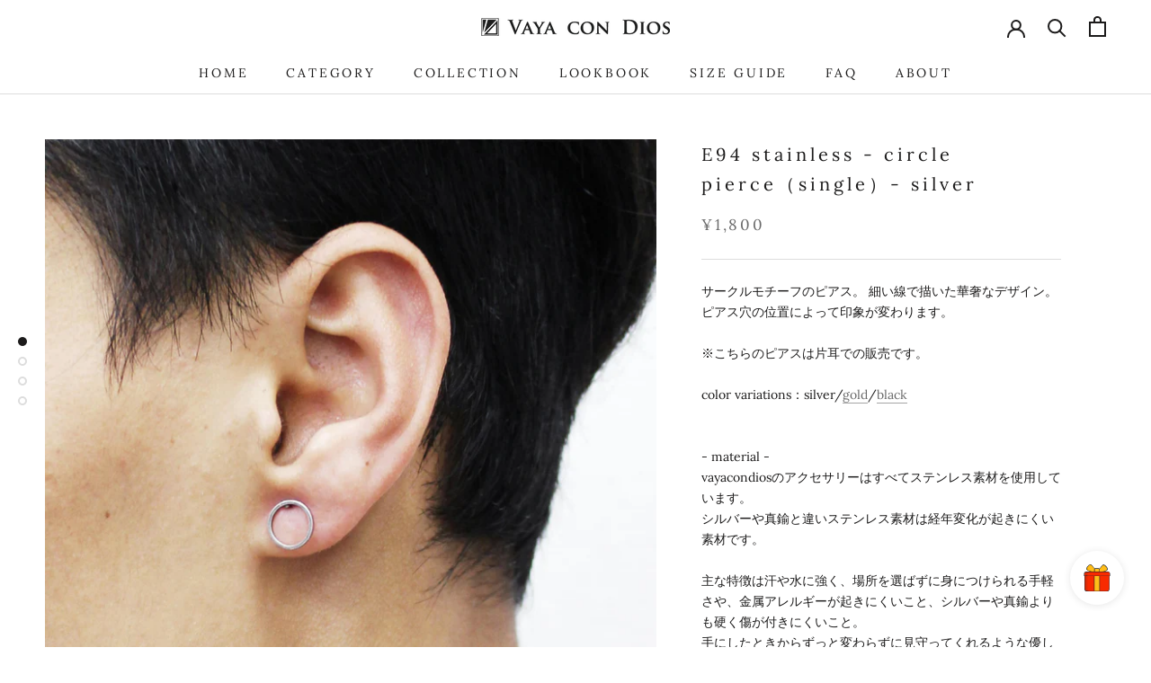

--- FILE ---
content_type: text/html; charset=utf-8
request_url: https://vayacondios.jp/products/vd-e-94silver
body_size: 33168
content:
<!doctype html>

<html class="no-js" lang="ja">
  <head>
    <meta charset="utf-8"> 
    <meta http-equiv="X-UA-Compatible" content="IE=edge,chrome=1">
    <meta name="viewport" content="width=device-width, initial-scale=1.0, height=device-height, minimum-scale=1.0, maximum-scale=1.0">
    <meta name="theme-color" content="">

    <title>
      E94 stainless - circle pierce（single）- silver &ndash; VAYA CON DIOS
    </title><meta name="description" content="サークルモチーフのピアス。 細い線で描いた華奢なデザイン。ピアス穴の位置によって印象が変わります。※こちらのピアスは片耳での販売です。color variations：silver/gold/black- material -vayacondiosのアクセサリーはすべてステンレス素材を使用しています。シルバーや真鍮と違いステンレス素材は経年変化が起きにくい素材です。主な特徴は汗や水に強く、場所を選ばずに身につけられる手軽さや、金属アレルギーが起きにくいこと、シルバーや真鍮よりも硬く傷が付きにくいこと。手にしたときからずっと変わらずに見守ってくれるような優しい素材です。- color -シルバーカラーはメッキを施さず、ステンレス素材そ"><link rel="canonical" href="https://vayacondios.jp/products/vd-e-94silver"><link rel="shortcut icon" href="//vayacondios.jp/cdn/shop/files/1211_69199d6c-6a97-4109-a7d7-b02376e16477_96x.png?v=1617062020" type="image/png"><meta property="og:type" content="product">
  <meta property="og:title" content="E94 stainless - circle pierce（single）- silver"><meta property="og:image" content="http://vayacondios.jp/cdn/shop/products/online-VD-E-94-_-01_678d89e9-0887-45e9-a433-8a53cd6eba88.jpg?v=1686732689">
    <meta property="og:image:secure_url" content="https://vayacondios.jp/cdn/shop/products/online-VD-E-94-_-01_678d89e9-0887-45e9-a433-8a53cd6eba88.jpg?v=1686732689">
    <meta property="og:image:width" content="2000">
    <meta property="og:image:height" content="2000"><meta property="product:price:amount" content="1,800">
  <meta property="product:price:currency" content="JPY"><meta property="og:description" content="サークルモチーフのピアス。 細い線で描いた華奢なデザイン。ピアス穴の位置によって印象が変わります。※こちらのピアスは片耳での販売です。color variations：silver/gold/black- material -vayacondiosのアクセサリーはすべてステンレス素材を使用しています。シルバーや真鍮と違いステンレス素材は経年変化が起きにくい素材です。主な特徴は汗や水に強く、場所を選ばずに身につけられる手軽さや、金属アレルギーが起きにくいこと、シルバーや真鍮よりも硬く傷が付きにくいこと。手にしたときからずっと変わらずに見守ってくれるような優しい素材です。- color -シルバーカラーはメッキを施さず、ステンレス素材そ"><meta property="og:url" content="https://vayacondios.jp/products/vd-e-94silver">
<meta property="og:site_name" content="VAYA CON DIOS"><meta name="twitter:card" content="summary"><meta name="twitter:title" content="E94 stainless - circle pierce（single）- silver">
  <meta name="twitter:description" content="サークルモチーフのピアス。 細い線で描いた華奢なデザイン。ピアス穴の位置によって印象が変わります。※こちらのピアスは片耳での販売です。color variations：silver/gold/black- material -vayacondiosのアクセサリーはすべてステンレス素材を使用しています。シルバーや真鍮と違いステンレス素材は経年変化が起きにくい素材です。主な特徴は汗や水に強く、場所を選ばずに身につけられる手軽さや、金属アレルギーが起きにくいこと、シルバーや真鍮よりも硬く傷が付きにくいこと。手にしたときからずっと変わらずに見守ってくれるような優しい素材です。- color -シルバーカラーはメッキを施さず、ステンレス素材そのものを磨きあげ仕上げています。ゴールドメッキ、ブラックメッキは時計や電子機器などに使われる金属アレルギーが起きにくく、色が落ちにくいIPメッキを使用しています。
商品詳細



サイズ
直径：9ｍｍ



素材
ステンレス仕上げ：鏡面磨き


">
  <meta name="twitter:image" content="https://vayacondios.jp/cdn/shop/products/online-VD-E-94-_-01_678d89e9-0887-45e9-a433-8a53cd6eba88_600x600_crop_center.jpg?v=1686732689">
    <style>
  @font-face {
  font-family: Lora;
  font-weight: 400;
  font-style: normal;
  font-display: fallback;
  src: url("//vayacondios.jp/cdn/fonts/lora/lora_n4.9a60cb39eff3bfbc472bac5b3c5c4d7c878f0a8d.woff2") format("woff2"),
       url("//vayacondios.jp/cdn/fonts/lora/lora_n4.4d935d2630ceaf34d2e494106075f8d9f1257d25.woff") format("woff");
}

  @font-face {
  font-family: Lora;
  font-weight: 400;
  font-style: normal;
  font-display: fallback;
  src: url("//vayacondios.jp/cdn/fonts/lora/lora_n4.9a60cb39eff3bfbc472bac5b3c5c4d7c878f0a8d.woff2") format("woff2"),
       url("//vayacondios.jp/cdn/fonts/lora/lora_n4.4d935d2630ceaf34d2e494106075f8d9f1257d25.woff") format("woff");
}


  @font-face {
  font-family: Lora;
  font-weight: 700;
  font-style: normal;
  font-display: fallback;
  src: url("//vayacondios.jp/cdn/fonts/lora/lora_n7.58a834e7e54c895806b2ffc982e4a00af29b1b9c.woff2") format("woff2"),
       url("//vayacondios.jp/cdn/fonts/lora/lora_n7.05fdf76140ca6e72e48561caf7f9893c487c3f1b.woff") format("woff");
}

  @font-face {
  font-family: Lora;
  font-weight: 400;
  font-style: italic;
  font-display: fallback;
  src: url("//vayacondios.jp/cdn/fonts/lora/lora_i4.a5059b22bd0a7547da84d66d2f523d17d17325d3.woff2") format("woff2"),
       url("//vayacondios.jp/cdn/fonts/lora/lora_i4.cb2d2ab46128fa7f84060d5f92cf3f49dc8181bd.woff") format("woff");
}

  @font-face {
  font-family: Lora;
  font-weight: 700;
  font-style: italic;
  font-display: fallback;
  src: url("//vayacondios.jp/cdn/fonts/lora/lora_i7.1bf76118f47019e7581a865f0f538b8ea5900419.woff2") format("woff2"),
       url("//vayacondios.jp/cdn/fonts/lora/lora_i7.1a7c7f083405ec98e57d8033d38caa748580f7ff.woff") format("woff");
}


  :root {
    --heading-font-family : Lora, serif;
    --heading-font-weight : 400;
    --heading-font-style  : normal;

    --text-font-family : Lora, serif;
    --text-font-weight : 400;
    --text-font-style  : normal;

    --base-text-font-size   : 14px;
    --default-text-font-size: 14px;--background          : #ffffff;
    --background-rgb      : 255, 255, 255;
    --light-background    : #ffffff;
    --light-background-rgb: 255, 255, 255;
    --heading-color       : #1c1b1b;
    --text-color          : #1c1b1b;
    --text-color-rgb      : 28, 27, 27;
    --text-color-light    : #6a6a6a;
    --text-color-light-rgb: 106, 106, 106;
    --link-color          : #6a6a6a;
    --link-color-rgb      : 106, 106, 106;
    --border-color        : #dddddd;
    --border-color-rgb    : 221, 221, 221;

    --button-background    : #ffffff;
    --button-background-rgb: 255, 255, 255;
    --button-text-color    : #1c1c1c;

    --header-background       : #ffffff;
    --header-heading-color    : #1c1b1b;
    --header-light-text-color : #6a6a6a;
    --header-border-color     : #dddddd;

    --footer-background    : #efefef;
    --footer-text-color    : #6a6a6a;
    --footer-heading-color : #1c1b1b;
    --footer-border-color  : #dbdbdb;

    --navigation-background      : #1c1b1b;
    --navigation-background-rgb  : 28, 27, 27;
    --navigation-text-color      : #ffffff;
    --navigation-text-color-light: rgba(255, 255, 255, 0.5);
    --navigation-border-color    : rgba(255, 255, 255, 0.25);

    --newsletter-popup-background     : #1c1b1b;
    --newsletter-popup-text-color     : #ffffff;
    --newsletter-popup-text-color-rgb : 255, 255, 255;

    --secondary-elements-background       : #1c1b1b;
    --secondary-elements-background-rgb   : 28, 27, 27;
    --secondary-elements-text-color       : #ffffff;
    --secondary-elements-text-color-light : rgba(255, 255, 255, 0.5);
    --secondary-elements-border-color     : rgba(255, 255, 255, 0.25);

    --product-sale-price-color    : #f94c43;
    --product-sale-price-color-rgb: 249, 76, 67;

    /* Products */

    --horizontal-spacing-four-products-per-row: 60px;
        --horizontal-spacing-two-products-per-row : 60px;

    --vertical-spacing-four-products-per-row: 60px;
        --vertical-spacing-two-products-per-row : 75px;

    /* Animation */
    --drawer-transition-timing: cubic-bezier(0.645, 0.045, 0.355, 1);
    --header-base-height: 80px; /* We set a default for browsers that do not support CSS variables */

    /* Cursors */
    --cursor-zoom-in-svg    : url(//vayacondios.jp/cdn/shop/t/15/assets/cursor-zoom-in.svg?v=170532930330058140181684321395);
    --cursor-zoom-in-2x-svg : url(//vayacondios.jp/cdn/shop/t/15/assets/cursor-zoom-in-2x.svg?v=56685658183649387561684321395);
  }
</style>

<script>
  // IE11 does not have support for CSS variables, so we have to polyfill them
  if (!(((window || {}).CSS || {}).supports && window.CSS.supports('(--a: 0)'))) {
    const script = document.createElement('script');
    script.type = 'text/javascript';
    script.src = 'https://cdn.jsdelivr.net/npm/css-vars-ponyfill@2';
    script.onload = function() {
      cssVars({});
    };

    document.getElementsByTagName('head')[0].appendChild(script);
  }
</script>

    <script>window.performance && window.performance.mark && window.performance.mark('shopify.content_for_header.start');</script><meta name="google-site-verification" content="_ZoRiakyrdjvIxAkxEENxMb0_uWU3Opkbwm2MMdgnHo">
<meta id="shopify-digital-wallet" name="shopify-digital-wallet" content="/45992542364/digital_wallets/dialog">
<meta name="shopify-checkout-api-token" content="2d28dfd6f1f226c345db57ec015e2086">
<link rel="alternate" type="application/json+oembed" href="https://vayacondios.jp/products/vd-e-94silver.oembed">
<script async="async" src="/checkouts/internal/preloads.js?locale=ja-JP"></script>
<link rel="preconnect" href="https://shop.app" crossorigin="anonymous">
<script async="async" src="https://shop.app/checkouts/internal/preloads.js?locale=ja-JP&shop_id=45992542364" crossorigin="anonymous"></script>
<script id="apple-pay-shop-capabilities" type="application/json">{"shopId":45992542364,"countryCode":"JP","currencyCode":"JPY","merchantCapabilities":["supports3DS"],"merchantId":"gid:\/\/shopify\/Shop\/45992542364","merchantName":"VAYA CON DIOS","requiredBillingContactFields":["postalAddress","email","phone"],"requiredShippingContactFields":["postalAddress","email","phone"],"shippingType":"shipping","supportedNetworks":["visa","masterCard","amex","jcb","discover"],"total":{"type":"pending","label":"VAYA CON DIOS","amount":"1.00"},"shopifyPaymentsEnabled":true,"supportsSubscriptions":true}</script>
<script id="shopify-features" type="application/json">{"accessToken":"2d28dfd6f1f226c345db57ec015e2086","betas":["rich-media-storefront-analytics"],"domain":"vayacondios.jp","predictiveSearch":false,"shopId":45992542364,"locale":"ja"}</script>
<script>var Shopify = Shopify || {};
Shopify.shop = "vayacondiosjp.myshopify.com";
Shopify.locale = "ja";
Shopify.currency = {"active":"JPY","rate":"1.0"};
Shopify.country = "JP";
Shopify.theme = {"name":"Prestige_20230524_公開","id":130732327068,"schema_name":"Prestige","schema_version":"4.13.0","theme_store_id":855,"role":"main"};
Shopify.theme.handle = "null";
Shopify.theme.style = {"id":null,"handle":null};
Shopify.cdnHost = "vayacondios.jp/cdn";
Shopify.routes = Shopify.routes || {};
Shopify.routes.root = "/";</script>
<script type="module">!function(o){(o.Shopify=o.Shopify||{}).modules=!0}(window);</script>
<script>!function(o){function n(){var o=[];function n(){o.push(Array.prototype.slice.apply(arguments))}return n.q=o,n}var t=o.Shopify=o.Shopify||{};t.loadFeatures=n(),t.autoloadFeatures=n()}(window);</script>
<script>
  window.ShopifyPay = window.ShopifyPay || {};
  window.ShopifyPay.apiHost = "shop.app\/pay";
  window.ShopifyPay.redirectState = null;
</script>
<script id="shop-js-analytics" type="application/json">{"pageType":"product"}</script>
<script defer="defer" async type="module" src="//vayacondios.jp/cdn/shopifycloud/shop-js/modules/v2/client.init-shop-cart-sync_BVhnWYZP.ja.esm.js"></script>
<script defer="defer" async type="module" src="//vayacondios.jp/cdn/shopifycloud/shop-js/modules/v2/chunk.common_G3QnSGPj.esm.js"></script>
<script type="module">
  await import("//vayacondios.jp/cdn/shopifycloud/shop-js/modules/v2/client.init-shop-cart-sync_BVhnWYZP.ja.esm.js");
await import("//vayacondios.jp/cdn/shopifycloud/shop-js/modules/v2/chunk.common_G3QnSGPj.esm.js");

  window.Shopify.SignInWithShop?.initShopCartSync?.({"fedCMEnabled":true,"windoidEnabled":true});

</script>
<script>
  window.Shopify = window.Shopify || {};
  if (!window.Shopify.featureAssets) window.Shopify.featureAssets = {};
  window.Shopify.featureAssets['shop-js'] = {"shop-cart-sync":["modules/v2/client.shop-cart-sync_BSdRz_T5.ja.esm.js","modules/v2/chunk.common_G3QnSGPj.esm.js"],"init-fed-cm":["modules/v2/client.init-fed-cm_DKeXrvkH.ja.esm.js","modules/v2/chunk.common_G3QnSGPj.esm.js"],"shop-button":["modules/v2/client.shop-button_CKocH-Xf.ja.esm.js","modules/v2/chunk.common_G3QnSGPj.esm.js"],"init-windoid":["modules/v2/client.init-windoid_BEEhFXyd.ja.esm.js","modules/v2/chunk.common_G3QnSGPj.esm.js"],"init-shop-cart-sync":["modules/v2/client.init-shop-cart-sync_BVhnWYZP.ja.esm.js","modules/v2/chunk.common_G3QnSGPj.esm.js"],"shop-cash-offers":["modules/v2/client.shop-cash-offers_JuLVUidw.ja.esm.js","modules/v2/chunk.common_G3QnSGPj.esm.js","modules/v2/chunk.modal_C_KPQxUa.esm.js"],"init-shop-email-lookup-coordinator":["modules/v2/client.init-shop-email-lookup-coordinator_Co682421.ja.esm.js","modules/v2/chunk.common_G3QnSGPj.esm.js"],"shop-toast-manager":["modules/v2/client.shop-toast-manager_DkP9md09.ja.esm.js","modules/v2/chunk.common_G3QnSGPj.esm.js"],"avatar":["modules/v2/client.avatar_BTnouDA3.ja.esm.js"],"pay-button":["modules/v2/client.pay-button_Dw4F-Nci.ja.esm.js","modules/v2/chunk.common_G3QnSGPj.esm.js"],"init-customer-accounts-sign-up":["modules/v2/client.init-customer-accounts-sign-up_CN7pYmOR.ja.esm.js","modules/v2/client.shop-login-button_BhulrEgs.ja.esm.js","modules/v2/chunk.common_G3QnSGPj.esm.js","modules/v2/chunk.modal_C_KPQxUa.esm.js"],"shop-login-button":["modules/v2/client.shop-login-button_BhulrEgs.ja.esm.js","modules/v2/chunk.common_G3QnSGPj.esm.js","modules/v2/chunk.modal_C_KPQxUa.esm.js"],"init-shop-for-new-customer-accounts":["modules/v2/client.init-shop-for-new-customer-accounts_DiSwRsb-.ja.esm.js","modules/v2/client.shop-login-button_BhulrEgs.ja.esm.js","modules/v2/chunk.common_G3QnSGPj.esm.js","modules/v2/chunk.modal_C_KPQxUa.esm.js"],"init-customer-accounts":["modules/v2/client.init-customer-accounts_DJK57PwP.ja.esm.js","modules/v2/client.shop-login-button_BhulrEgs.ja.esm.js","modules/v2/chunk.common_G3QnSGPj.esm.js","modules/v2/chunk.modal_C_KPQxUa.esm.js"],"shop-follow-button":["modules/v2/client.shop-follow-button_D4ogg6nJ.ja.esm.js","modules/v2/chunk.common_G3QnSGPj.esm.js","modules/v2/chunk.modal_C_KPQxUa.esm.js"],"checkout-modal":["modules/v2/client.checkout-modal_DeuAM0Ef.ja.esm.js","modules/v2/chunk.common_G3QnSGPj.esm.js","modules/v2/chunk.modal_C_KPQxUa.esm.js"],"lead-capture":["modules/v2/client.lead-capture_D6HkMij_.ja.esm.js","modules/v2/chunk.common_G3QnSGPj.esm.js","modules/v2/chunk.modal_C_KPQxUa.esm.js"],"shop-login":["modules/v2/client.shop-login_mNTZPKeH.ja.esm.js","modules/v2/chunk.common_G3QnSGPj.esm.js","modules/v2/chunk.modal_C_KPQxUa.esm.js"],"payment-terms":["modules/v2/client.payment-terms_DUPlBTpq.ja.esm.js","modules/v2/chunk.common_G3QnSGPj.esm.js","modules/v2/chunk.modal_C_KPQxUa.esm.js"]};
</script>
<script>(function() {
  var isLoaded = false;
  function asyncLoad() {
    if (isLoaded) return;
    isLoaded = true;
    var urls = ["https:\/\/cdn.nfcube.com\/7a10c1298151073d783449dd01930ab6.js?shop=vayacondiosjp.myshopify.com","https:\/\/asia-northeast1-affiliate-pr.cloudfunctions.net\/script?shop=vayacondiosjp.myshopify.com","https:\/\/gift-script-pr.pages.dev\/script.js?shop=vayacondiosjp.myshopify.com","https:\/\/gifts.good-apps.co\/storage\/js\/good_free_gift-vayacondiosjp.myshopify.com.js?ver=98\u0026shop=vayacondiosjp.myshopify.com"];
    for (var i = 0; i < urls.length; i++) {
      var s = document.createElement('script');
      s.type = 'text/javascript';
      s.async = true;
      s.src = urls[i];
      var x = document.getElementsByTagName('script')[0];
      x.parentNode.insertBefore(s, x);
    }
  };
  if(window.attachEvent) {
    window.attachEvent('onload', asyncLoad);
  } else {
    window.addEventListener('load', asyncLoad, false);
  }
})();</script>
<script id="__st">var __st={"a":45992542364,"offset":32400,"reqid":"ff864425-3e61-4f75-952d-c072791d1145-1763572893","pageurl":"vayacondios.jp\/products\/vd-e-94silver","u":"c2ffc34d566c","p":"product","rtyp":"product","rid":6705673339036};</script>
<script>window.ShopifyPaypalV4VisibilityTracking = true;</script>
<script id="captcha-bootstrap">!function(){'use strict';const t='contact',e='account',n='new_comment',o=[[t,t],['blogs',n],['comments',n],[t,'customer']],c=[[e,'customer_login'],[e,'guest_login'],[e,'recover_customer_password'],[e,'create_customer']],r=t=>t.map((([t,e])=>`form[action*='/${t}']:not([data-nocaptcha='true']) input[name='form_type'][value='${e}']`)).join(','),a=t=>()=>t?[...document.querySelectorAll(t)].map((t=>t.form)):[];function s(){const t=[...o],e=r(t);return a(e)}const i='password',u='form_key',d=['recaptcha-v3-token','g-recaptcha-response','h-captcha-response',i],f=()=>{try{return window.sessionStorage}catch{return}},m='__shopify_v',_=t=>t.elements[u];function p(t,e,n=!1){try{const o=window.sessionStorage,c=JSON.parse(o.getItem(e)),{data:r}=function(t){const{data:e,action:n}=t;return t[m]||n?{data:e,action:n}:{data:t,action:n}}(c);for(const[e,n]of Object.entries(r))t.elements[e]&&(t.elements[e].value=n);n&&o.removeItem(e)}catch(o){console.error('form repopulation failed',{error:o})}}const l='form_type',E='cptcha';function T(t){t.dataset[E]=!0}const w=window,h=w.document,L='Shopify',v='ce_forms',y='captcha';let A=!1;((t,e)=>{const n=(g='f06e6c50-85a8-45c8-87d0-21a2b65856fe',I='https://cdn.shopify.com/shopifycloud/storefront-forms-hcaptcha/ce_storefront_forms_captcha_hcaptcha.v1.5.2.iife.js',D={infoText:'hCaptchaによる保護',privacyText:'プライバシー',termsText:'利用規約'},(t,e,n)=>{const o=w[L][v],c=o.bindForm;if(c)return c(t,g,e,D).then(n);var r;o.q.push([[t,g,e,D],n]),r=I,A||(h.body.append(Object.assign(h.createElement('script'),{id:'captcha-provider',async:!0,src:r})),A=!0)});var g,I,D;w[L]=w[L]||{},w[L][v]=w[L][v]||{},w[L][v].q=[],w[L][y]=w[L][y]||{},w[L][y].protect=function(t,e){n(t,void 0,e),T(t)},Object.freeze(w[L][y]),function(t,e,n,w,h,L){const[v,y,A,g]=function(t,e,n){const i=e?o:[],u=t?c:[],d=[...i,...u],f=r(d),m=r(i),_=r(d.filter((([t,e])=>n.includes(e))));return[a(f),a(m),a(_),s()]}(w,h,L),I=t=>{const e=t.target;return e instanceof HTMLFormElement?e:e&&e.form},D=t=>v().includes(t);t.addEventListener('submit',(t=>{const e=I(t);if(!e)return;const n=D(e)&&!e.dataset.hcaptchaBound&&!e.dataset.recaptchaBound,o=_(e),c=g().includes(e)&&(!o||!o.value);(n||c)&&t.preventDefault(),c&&!n&&(function(t){try{if(!f())return;!function(t){const e=f();if(!e)return;const n=_(t);if(!n)return;const o=n.value;o&&e.removeItem(o)}(t);const e=Array.from(Array(32),(()=>Math.random().toString(36)[2])).join('');!function(t,e){_(t)||t.append(Object.assign(document.createElement('input'),{type:'hidden',name:u})),t.elements[u].value=e}(t,e),function(t,e){const n=f();if(!n)return;const o=[...t.querySelectorAll(`input[type='${i}']`)].map((({name:t})=>t)),c=[...d,...o],r={};for(const[a,s]of new FormData(t).entries())c.includes(a)||(r[a]=s);n.setItem(e,JSON.stringify({[m]:1,action:t.action,data:r}))}(t,e)}catch(e){console.error('failed to persist form',e)}}(e),e.submit())}));const S=(t,e)=>{t&&!t.dataset[E]&&(n(t,e.some((e=>e===t))),T(t))};for(const o of['focusin','change'])t.addEventListener(o,(t=>{const e=I(t);D(e)&&S(e,y())}));const B=e.get('form_key'),M=e.get(l),P=B&&M;t.addEventListener('DOMContentLoaded',(()=>{const t=y();if(P)for(const e of t)e.elements[l].value===M&&p(e,B);[...new Set([...A(),...v().filter((t=>'true'===t.dataset.shopifyCaptcha))])].forEach((e=>S(e,t)))}))}(h,new URLSearchParams(w.location.search),n,t,e,['guest_login'])})(!0,!0)}();</script>
<script integrity="sha256-52AcMU7V7pcBOXWImdc/TAGTFKeNjmkeM1Pvks/DTgc=" data-source-attribution="shopify.loadfeatures" defer="defer" src="//vayacondios.jp/cdn/shopifycloud/storefront/assets/storefront/load_feature-81c60534.js" crossorigin="anonymous"></script>
<script crossorigin="anonymous" defer="defer" src="//vayacondios.jp/cdn/shopifycloud/storefront/assets/shopify_pay/storefront-65b4c6d7.js?v=20250812"></script>
<script data-source-attribution="shopify.dynamic_checkout.dynamic.init">var Shopify=Shopify||{};Shopify.PaymentButton=Shopify.PaymentButton||{isStorefrontPortableWallets:!0,init:function(){window.Shopify.PaymentButton.init=function(){};var t=document.createElement("script");t.src="https://vayacondios.jp/cdn/shopifycloud/portable-wallets/latest/portable-wallets.ja.js",t.type="module",document.head.appendChild(t)}};
</script>
<script data-source-attribution="shopify.dynamic_checkout.buyer_consent">
  function portableWalletsHideBuyerConsent(e){var t=document.getElementById("shopify-buyer-consent"),n=document.getElementById("shopify-subscription-policy-button");t&&n&&(t.classList.add("hidden"),t.setAttribute("aria-hidden","true"),n.removeEventListener("click",e))}function portableWalletsShowBuyerConsent(e){var t=document.getElementById("shopify-buyer-consent"),n=document.getElementById("shopify-subscription-policy-button");t&&n&&(t.classList.remove("hidden"),t.removeAttribute("aria-hidden"),n.addEventListener("click",e))}window.Shopify?.PaymentButton&&(window.Shopify.PaymentButton.hideBuyerConsent=portableWalletsHideBuyerConsent,window.Shopify.PaymentButton.showBuyerConsent=portableWalletsShowBuyerConsent);
</script>
<script data-source-attribution="shopify.dynamic_checkout.cart.bootstrap">document.addEventListener("DOMContentLoaded",(function(){function t(){return document.querySelector("shopify-accelerated-checkout-cart, shopify-accelerated-checkout")}if(t())Shopify.PaymentButton.init();else{new MutationObserver((function(e,n){t()&&(Shopify.PaymentButton.init(),n.disconnect())})).observe(document.body,{childList:!0,subtree:!0})}}));
</script>
<link id="shopify-accelerated-checkout-styles" rel="stylesheet" media="screen" href="https://vayacondios.jp/cdn/shopifycloud/portable-wallets/latest/accelerated-checkout-backwards-compat.css" crossorigin="anonymous">
<style id="shopify-accelerated-checkout-cart">
        #shopify-buyer-consent {
  margin-top: 1em;
  display: inline-block;
  width: 100%;
}

#shopify-buyer-consent.hidden {
  display: none;
}

#shopify-subscription-policy-button {
  background: none;
  border: none;
  padding: 0;
  text-decoration: underline;
  font-size: inherit;
  cursor: pointer;
}

#shopify-subscription-policy-button::before {
  box-shadow: none;
}

      </style>

<script>window.performance && window.performance.mark && window.performance.mark('shopify.content_for_header.end');</script>

    <link rel="stylesheet" href="//vayacondios.jp/cdn/shop/t/15/assets/theme.css?v=133775859859072231551684321395">    
    <link rel="stylesheet" href="//vayacondios.jp/cdn/shop/t/15/assets/add-style.css?v=75510420057518459441684898299">

    <script>// This allows to expose several variables to the global scope, to be used in scripts
      window.theme = {
        pageType: "product",
        moneyFormat: "¥{{amount_no_decimals}}",
        moneyWithCurrencyFormat: "¥{{amount_no_decimals}} JPY",
        productImageSize: "natural",
        searchMode: "product,article",
        showPageTransition: false,
        showElementStaggering: true,
        showImageZooming: true
      };

      window.routes = {
        rootUrl: "\/",
        rootUrlWithoutSlash: '',
        cartUrl: "\/cart",
        cartAddUrl: "\/cart\/add",
        cartChangeUrl: "\/cart\/change",
        searchUrl: "\/search",
        productRecommendationsUrl: "\/recommendations\/products"
      };

      window.languages = {
        cartAddNote: "注文メモを追加",
        cartEditNote: "注文メモを変更",
        productImageLoadingError: "この画像を読み込めませんでした。 ページをリロードしてください。",
        productFormAddToCart: "カートに追加する",
        productFormUnavailable: "お取り扱いできません",
        productFormSoldOut: "Sold Out",
        shippingEstimatorOneResult: "1つのオプションが利用可能",
        shippingEstimatorMoreResults: "{{count}}つのオプションが利用可能",
        shippingEstimatorNoResults: "配送が見つかりませんでした"
      };

      window.lazySizesConfig = {
        loadHidden: false,
        hFac: 0.5,
        expFactor: 2,
        ricTimeout: 150,
        lazyClass: 'Image--lazyLoad',
        loadingClass: 'Image--lazyLoading',
        loadedClass: 'Image--lazyLoaded'
      };

      document.documentElement.className = document.documentElement.className.replace('no-js', 'js');
      document.documentElement.style.setProperty('--window-height', window.innerHeight + 'px');

      // We do a quick detection of some features (we could use Modernizr but for so little...)
      (function() {
        document.documentElement.className += ((window.CSS && window.CSS.supports('(position: sticky) or (position: -webkit-sticky)')) ? ' supports-sticky' : ' no-supports-sticky');
        document.documentElement.className += (window.matchMedia('(-moz-touch-enabled: 1), (hover: none)')).matches ? ' no-supports-hover' : ' supports-hover';
      }());
    </script>

    <script src="//vayacondios.jp/cdn/shop/t/15/assets/lazysizes.min.js?v=174358363404432586981684321395" async></script><script src="https://polyfill-fastly.net/v3/polyfill.min.js?unknown=polyfill&features=fetch,Element.prototype.closest,Element.prototype.remove,Element.prototype.classList,Array.prototype.includes,Array.prototype.fill,Object.assign,CustomEvent,IntersectionObserver,IntersectionObserverEntry,URL" defer></script>
    <script src="//vayacondios.jp/cdn/shop/t/15/assets/libs.min.js?v=26178543184394469741684321395" defer></script>
    <script src="//vayacondios.jp/cdn/shop/t/15/assets/theme.min.js?v=159976158040161064131684321395" defer></script>
    <script src="//vayacondios.jp/cdn/shop/t/15/assets/custom.js?v=183944157590872491501684321395" defer></script>

    <script>
      (function () {
        window.onpageshow = function() {
          if (window.theme.showPageTransition) {
            var pageTransition = document.querySelector('.PageTransition');

            if (pageTransition) {
              pageTransition.style.visibility = 'visible';
              pageTransition.style.opacity = '0';
            }
          }

          // When the page is loaded from the cache, we have to reload the cart content
          document.documentElement.dispatchEvent(new CustomEvent('cart:refresh', {
            bubbles: true
          }));
        };
      })();
    </script>

    
  <script type="application/ld+json">
  {
    "@context": "http://schema.org",
    "@type": "Product",
    "offers": [{
          "@type": "Offer",
          "name": "シルバー",
          "availability":"https://schema.org/OutOfStock",
          "price": 1800.0,
          "priceCurrency": "JPY",
          "priceValidUntil": "2025-11-30","sku": "VD-E-94-silver-free","url": "/products/vd-e-94silver?variant=41766500466844"
        }
],
      "gtin13": "2001020019315",
      "productId": "2001020019315",
    "brand": {
      "name": "VAYA CON DIOS"
    },
    "name": "E94 stainless - circle pierce（single）- silver",
    "description": "サークルモチーフのピアス。 細い線で描いた華奢なデザイン。ピアス穴の位置によって印象が変わります。※こちらのピアスは片耳での販売です。color variations：silver\/gold\/black- material -vayacondiosのアクセサリーはすべてステンレス素材を使用しています。シルバーや真鍮と違いステンレス素材は経年変化が起きにくい素材です。主な特徴は汗や水に強く、場所を選ばずに身につけられる手軽さや、金属アレルギーが起きにくいこと、シルバーや真鍮よりも硬く傷が付きにくいこと。手にしたときからずっと変わらずに見守ってくれるような優しい素材です。- color -シルバーカラーはメッキを施さず、ステンレス素材そのものを磨きあげ仕上げています。ゴールドメッキ、ブラックメッキは時計や電子機器などに使われる金属アレルギーが起きにくく、色が落ちにくいIPメッキを使用しています。\n商品詳細\n\n\n\nサイズ\n直径：9ｍｍ\n\n\n\n素材\nステンレス仕上げ：鏡面磨き\n\n\n",
    "category": "ピアス",
    "url": "/products/vd-e-94silver",
    "sku": "VD-E-94-silver-free",
    "image": {
      "@type": "ImageObject",
      "url": "https://vayacondios.jp/cdn/shop/products/online-VD-E-94-_-01_678d89e9-0887-45e9-a433-8a53cd6eba88_1024x.jpg?v=1686732689",
      "image": "https://vayacondios.jp/cdn/shop/products/online-VD-E-94-_-01_678d89e9-0887-45e9-a433-8a53cd6eba88_1024x.jpg?v=1686732689",
      "name": "E94 stainless - circle pierce（single）- silver",
      "width": "1024",
      "height": "1024"
    }
  }
  </script>



  <script type="application/ld+json">
  {
    "@context": "http://schema.org",
    "@type": "BreadcrumbList",
  "itemListElement": [{
      "@type": "ListItem",
      "position": 1,
      "name": "Translation missing: ja.general.breadcrumb.home",
      "item": "https://vayacondios.jp"
    },{
          "@type": "ListItem",
          "position": 2,
          "name": "E94 stainless - circle pierce（single）- silver",
          "item": "https://vayacondios.jp/products/vd-e-94silver"
        }]
  }
  </script>

  

<script id="sca_fg_cart_ShowGiftAsProductTemplate" type="text/template">
  
  <div class="item not-sca-qv" id="sca-freegift-{{productID}}">
    <a class="close_box" style="display: none;position: absolute;top:5px;right: 10px;font-size: 22px;font-weight: bold;cursor: pointer;text-decoration:none;color: #aaa;">×</a>
    <a href="/products/{{productHandle}}" target="_blank"><img style="margin-left: auto; margin-right: auto; width: 50%;" class="lazyOwl" data-src="{{productImageURL}}"></a>
    <div class="sca-product-shop">
      <div class="review-summary3">
        <div class="yotpo bottomLine" style="text-align:center"
          data-product-id="{{productID}}"
          data-product-models="{{productID}}"
          data-name="{{productTitle}}"
          data-url="/products/{{productHandle}}">
        </div>
      </div>
      <div class="f-fix"><span class="sca-product-title" style="white-space: nowrap;color:#000;{{showfgTitle}}">{{productTitle}}</span>
          <div id="product-variants-{{productID}}">
            <div class="sca-price" id="price-field-{{productID}}">
              <span class="sca-old-price">{{variant_compare_at_price}}</span>
              <span class="sca-special-price">{{variant_price}}</span>
            </div>
            <div id="stay-content-sca-freegift-{{productID}}" class="sca-fg-cart-item">
              <a class="close_box" style="display: none;position: absolute;top:5px;right: 10px;font-size: 22px;font-weight: bold;cursor: pointer;text-decoration:none;color: #aaa;">×</a>
              <select id="product-select-{{productID}}" name="id" style="display: none">
                {{optionVariantData}}
              </select>
            </div>
          </div>
          <button type='button' id="sca-btn-select-{{productID}}" class="sca-button" onclick="onclickSelect_{{productID}}();"><span>{{SelectButton}}</span></button>
          <button type='button' id="sca-btn-{{productID}}" class="sca-button" style="display: none"><span>{{AddToCartButton}}</span></button>
      </div>
    </div>
  </div>
  
</script>
<script id = "sca_fg_cart_ShowGiftAsProductScriptTemplate" type="text/template">
  
  
    var selectCallback_{{productID}}=function(t,a){if(t?(t.available?(SECOMAPP.jQuery("#sca-btn-{{productID}}").removeClass("disabled").removeAttr("disabled").html("<span>{{AddToCartButton}}</span>").fadeTo(200,1),SECOMAPP.jQuery("#sca-btn-{{productID}}").unbind("click"),SECOMAPP.jQuery("#sca-btn-{{productID}}").click(SECOMAPP.jQuery.proxy(function(){SECOMAPP.addGiftToCart(t.id,1)},t))):SECOMAPP.jQuery("#sca-btn-{{productID}}").html("<span>{{UnavailableButton}}</span>").addClass("disabled").attr("disabled","disabled").fadeTo(200,.5),t.compare_at_price>t.price?SECOMAPP.jQuery("#price-field-{{productID}}").html("<span class='sca-old-price'>"+SECOMAPP.formatMoney(t.compare_at_price)+"</span>&nbsp;<s class='sca-special-price'>"+SECOMAPP.formatMoney(t.price)+"</s>"):SECOMAPP.jQuery("#price-field-{{productID}}").html("<span class='sca-special-price'>"+SECOMAPP.formatMoney(t.price)+"</span>")):SECOMAPP.jQuery("#sca-btn-{{productID}}").html("<span>{{UnavailableButton}}</span>").addClass("disabled").attr("disabled","disabled").fadeTo(200,.5),t&&t.featured_image){var e=SECOMAPP.jQuery("#sca-freegift-{{productID}} img"),_=t.featured_image,c=e[0];Shopify.Image.switchImage(_,c,function(t,a,e){SECOMAPP.jQuery(e).parents("a").attr("href",t),SECOMAPP.jQuery(e).attr("src",t)})}},onclickSelect_{{productID}}=function(t){SECOMAPP.jQuery.getJSON("/products/{{productHandle}}.js",{_:(new Date).getTime()},function(t){SECOMAPP.jQuery(".owl-item #sca-freegift-{{productID}} span.sca-product-title").html(t.title);var e=[];SECOMAPP.jQuery.each(t.options,function(t,a){e[t]=a.name}),t.options=e;for(var a={{variantsGiftList}},_={{mainVariantsList}},c=t.variants.length-1;-1<c;c--)a.indexOf(t.variants[c].id)<0&&_.indexOf(t.variants[c].id)<0&&t.variants.splice(c,1);for(var o=_.length-1;-1<o;o--){var i=a[o],r=_[o],n=-1,s=-1;for(c=t.variants.length-1;-1<c;c--)t.variants[c].id==i?n=c:t.variants[c].id==r&&(s=c);-1<n&&-1<s&n!==s?("undefined"!=typeof SECOMAPP&&void 0!==SECOMAPP.fgsettings&&!0===SECOMAPP.fgsettings.sca_sync_gift&&void 0!==SECOMAPP.fgsettings.sca_fg_gift_variant_quantity_format&&"equal_original_inventory"===SECOMAPP.fgsettings.sca_fg_gift_variant_quantity_format&&(t.variants[n].available=t.variants[s].available,t.variants[n].inventory_management=t.variants[s].inventory_management),t.variants[n].option1=t.variants[s].option1,t.variants[n].options[0].name=t.variants[s].options[0].name,t.variants[n].options[1]&&(t.variants[n].options[1].name=t.variants[s].options[1].name,t.variants[n].option2=t.variants[s].option2),t.variants[n].options[2]&&(t.variants[n].options[2].name=t.variants[s].options[2].name,t.variants[n].option3=t.variants[s].option3),t.variants[n].title=t.variants[s].title,t.variants[n].name=t.variants[s].name,t.variants[n].public_title=t.variants[s].public_title,t.variants.splice(s,1)):(t.variants[s].id=i,t.variants[s].compare_at_price||(t.variants[s].compare_at_price=t.variants[s].price),t.variants[s].price=SECOMAPP.fgdata.giftid_price_mapping[i])}SECOMAPP.jQuery("#sca-btn-select-{{productID}}").hide(),SECOMAPP.jQuery("#product-select-{{productID}}").show(),SECOMAPP.jQuery("#sca-btn-{{productID}}").show(),SECOMAPP.jQuery("#stay-content-sca-freegift-{{productID}} .close_box").show(),SECOMAPP.jQuery("#stay-content-sca-freegift-{{productID}} .close_box").click(function(){SECOMAPP.jQuery("#stay-content-sca-freegift-{{productID}}").hide(),SECOMAPP.jQuery("#sca-btn-{{productID}}").hide(),SECOMAPP.jQuery("#sca-btn-select-{{productID}}").show()}),onclickSelect_{{productID}}=function(){SECOMAPP.jQuery("#stay-content-sca-freegift-{{productID}}").show(),SECOMAPP.jQuery("#sca-btn-{{productID}}").show(),SECOMAPP.jQuery("#sca-btn-select-{{productID}}").hide()},1==t.variants.length?(-1!==t.variants[0].title.indexOf("Default")&&SECOMAPP.jQuery("#sca-freegift-{{productID}} .selector-wrapper").hide(),1==t.variants[0].available&&(SECOMAPP.jQuery("#sca-btn-{{productID}}").show(),SECOMAPP.jQuery("#sca-btn-select-{{productID}}").hide(),SECOMAPP.jQuery("#sca-btn-{{productID}}").removeClass("disabled").removeAttr("disabled").html("<span>{{AddToCartButton}}</span>").fadeTo(200,1),SECOMAPP.jQuery("#sca-btn-{{productID}}").unbind("click"),SECOMAPP.jQuery("#sca-btn-{{productID}}").click(SECOMAPP.jQuery.proxy(function(){SECOMAPP.addGiftToCart(t.variants[0].id,1)},t)))):(new Shopify.OptionSelectors("product-select-{{productID}}",{product:t,onVariantSelected:selectCallback_{{productID}},enableHistoryState:!0}),SECOMAPP.jQuery("#stay-content-sca-freegift-{{productID}}").show(),SECOMAPP.jQuery("#stay-content-sca-freegift-{{productID}}").focus())})};1=={{variantsGiftList}}.length&&onclickSelect_{{productID}}();
  
</script>

<script id="sca_fg_cart_ShowGiftAsVariantTemplate" type="text/template">
  
  <div class="item not-sca-qv" id="sca-freegift-{{variantID}}">
    <a href="/products/{{productHandle}}?variant={{originalVariantID}}" target="_blank"><img style="margin-left: auto; margin-right: auto; width: 50%;" class="lazyOwl" data-src="{{variantImageURL}}"></a>
    <div class="sca-product-shop">
      <div class="review-summary3">
        <div class="yotpo bottomLine" style="text-align:center"
          data-product-id="{{productID}}"
          data-product-models="{{productID}}"
          data-name="{{productTitle}}"
          data-url="/products/{{productHandle}}">
        </div>
      </div>
      <div class="f-fix">
        <span class="sca-product-title" style="white-space: nowrap;color:#000;">{{variantTitle}}</span>
        
        <button type="button" id="sca-btn{{variantID}}" class="sca-button" onclick="SECOMAPP.addGiftToCart({{variantID}},1);">
          <span>{{AddToCartButton}}</span>
        </button>
      </div>
    </div>
  </div>
  
</script>

<script id="sca_fg_prod_GiftList" type="text/template">
  
  <a style="text-decoration: none !important" id ="{{giftShowID}}" class="product-image freegif-product-image freegift-info-{{giftShowID}}"
     title="{{giftTitle}}" href="/products/{{productsHandle}}">
    <img class="not-sca-qv" src="{{giftImgUrl}}" alt="{{giftTitle}}" />
  </a>
  
</script>

<script id="sca_fg_prod_Gift_PopupDetail" type="text/template">
  
  <div class="sca-fg-item fg-info-{{giftShowID}}" style="display:none;z-index:2147483647;">
    <div class="sca-fg-item-options">
      <div class="sca-fg-item-option-title">
        <em>{{freegiftRuleName}}</em>
      </div>
      <div class="sca-fg-item-option-ct">
        <!--        <div class="sca-fg-image-item">
                        <img src="{{giftImgUrl}}" /> -->
        <div class="sca-fg-item-name">
          <a href="#">{{giftTitle}}</a>
        </div>
        <!--        </div> -->
      </div>
    </div>
  </div>
  
</script>

<script id="sca_fg_ajax_GiftListPopup" type="text/template">
  
  <div id="freegift_popup" class="mfp-hide">
    <div id="sca-fg-owl-carousel">
      <div id="freegift_cart_container" class="sca-fg-cart-container" style="display: none;">
        <div id="freegift_message" class="owl-carousel"></div>
      </div>
      <div id="sca-fg-slider-cart" style="display: none;">
        <div class="sca-fg-cart-title">
          <strong>{{popupTitle}}</strong>
        </div>
        <div id="sca_freegift_list" class="owl-carousel"></div>
      </div>
    </div>
  </div>
  
</script>

<script id="sca_fg_checkout_confirm_popup" type="text/template">
    
         <div class='sca-fg-checkout-confirm-popup' style='font-family: "Myriad","Cardo","Big Caslon","Bodoni MT",Georgia,serif; position: relative;background: #FFF;padding: 20px 20px 50px 20px;width: auto;max-width: 500px;margin: 20px auto;'>
             <h1 style='font-family: "Oswald","Cardo","Big Caslon","Bodoni MT",Georgia,serif;'>YOU CAN STILL ADD MORE!</h1>
             <p>You get 1 free item with every product purchased. It looks like you can still add more free item(s) to your cart. What would you like to do?</p>
             <p class='sca-fg-checkout-confirm-buttons' style='float: right;'>
                 <a class='btn popup-modal-dismiss action_button add_to_cart' href='#' style='width: 200px !important;margin-right: 20px;'>ADD MORE</a>
                 <a class='btn checkout__button continue-checkout action_button add_to_cart' href='/checkout' style='width: 200px !important;'>CHECKOUT</a>
             </p>
         </div>
    
</script>



<link href="//vayacondios.jp/cdn/shop/t/15/assets/sca.freegift.css?v=181572895665987662021684321395" rel="stylesheet" type="text/css" media="all" />
<script src="//vayacondios.jp/cdn/shopifycloud/storefront/assets/themes_support/option_selection-b017cd28.js" type="text/javascript"></script>
<script data-cfasync="false">
    Shopify.money_format = "¥{{amount_no_decimals}}";
    //enable checking free gifts condition when checkout clicked
    if ((typeof SECOMAPP) === 'undefined') { window.SECOMAPP = {}; };
    SECOMAPP.enableOverrideCheckout = true;
    //    SECOMAPP.preStopAppCallback = function(cart){
    //        if(typeof yotpo!=='undefined' && typeof yotpo.initWidgets==='function'){
    //            yotpo.initWidgets();
    //        }
    //    }
</script>
<script type="text/javascript">(function(){if(typeof SECOMAPP==="undefined"){SECOMAPP={}};if(typeof Shopify==="undefined"){Shopify={}};SECOMAPP.fg_ver=1677829496;SECOMAPP.fg_scriptfile="freegifts_20230125.min.js";SECOMAPP.gifts_list_avai={"41599691194524":true,"41599691128988":true,"41599691227292":true,"41599691292828":true,"42315856281756":true,"42315881087132":true,"42315881119900":true,"42091061674140":false,"42091061641372":true,"42380946931868":true,"42381008306332":true,"41599590563996":true,"41599590596764":true,"41599590629532":true,"41599590367388":true,"41599590432924":true,"41599681134748":true,"41599681167516":true,"41599681200284":true,"41599681233052":true,"41599681265820":true,"41599681298588":true};})();</script>

<script data-cfasync="false" type="text/javascript">
  /* Smart Ecommerce App (SEA Inc)
  * http://www.secomapp.com
  * Do not reuse those source codes if don't have permission of us.
  * */
  
  
  !function(){Array.isArray||(Array.isArray=function(e){return"[object Array]"===Object.prototype.toString.call(e)}),"function"!=typeof Object.create&&(Object.create=function(e){function t(){}return t.prototype=e,new t}),Object.keys||(Object.keys=function(e){var t,o=[];for(t in e)Object.prototype.hasOwnProperty.call(e,t)&&o.push(t);return o}),String.prototype.endsWith||Object.defineProperty(String.prototype,"endsWith",{value:function(e,t){var o=this.toString();(void 0===t||t>o.length)&&(t=o.length),t-=e.length;var r=o.indexOf(e,t);return-1!==r&&r===t},writable:!0,enumerable:!0,configurable:!0}),Array.prototype.indexOf||(Array.prototype.indexOf=function(e,t){var o;if(null==this)throw new TypeError('"this" is null or not defined');var r=Object(this),i=r.length>>>0;if(0===i)return-1;var n=+t||0;if(Math.abs(n)===1/0&&(n=0),n>=i)return-1;for(o=Math.max(n>=0?n:i-Math.abs(n),0);o<i;){if(o in r&&r[o]===e)return o;o++}return-1}),Array.prototype.forEach||(Array.prototype.forEach=function(e,t){var o,r;if(null==this)throw new TypeError(" this is null or not defined");var i=Object(this),n=i.length>>>0;if("function"!=typeof e)throw new TypeError(e+" is not a function");for(arguments.length>1&&(o=t),r=0;r<n;){var a;r in i&&(a=i[r],e.call(o,a,r,i)),r++}}),console=console||{},console.log=console.log||function(){},"undefined"==typeof Shopify&&(Shopify={}),"function"!=typeof Shopify.onError&&(Shopify.onError=function(){}),"undefined"==typeof SECOMAPP&&(SECOMAPP={}),SECOMAPP.removeGiftsVariant=function(e){setTimeout(function(){try{e("select option").not(".sca-fg-cart-item select option").filter(function(){var t=e(this).val(),o=e(this).text();-1!==o.indexOf(" - ")&&(o=o.slice(0,o.indexOf(" - ")));var r=[];return-1!==o.indexOf(" / ")&&(r=o.split(" / "),o=r[r.length-1]),!!(void 0!==SECOMAPP.gifts_list_avai&&void 0!==SECOMAPP.gifts_list_avai[t]||o.endsWith("% off)"))&&(e(this).parent("select").find("option").not(".sca-fg-cart-item select option").filter(function(){var r=e(this).val();return e(this).text().endsWith(o)||r==t}).remove(),e(".dropdown *,ul li,label,div").filter(function(){var r=e(this).html(),i=e(this).data("value");return r&&r.endsWith(o)||i==t}).remove(),!0)})}catch(e){console.log(e)}},500)},SECOMAPP.formatMoney=function(e,t){"string"==typeof e&&(e=e.replace(".",""));var o="",r="undefined"!=typeof Shopify&&void 0!==Shopify.money_format?Shopify.money_format:"{{amount}}",i=/\{\{\s*(\w+)\s*\}\}/,n=t||(void 0!==this.fgsettings&&"string"==typeof this.fgsettings.sca_currency_format&&this.fgsettings.sca_currency_format.indexOf("amount")>-1?this.fgsettings.sca_currency_format:null)||r;if(n.indexOf("amount_no_decimals_no_comma_separator")<0&&n.indexOf("amount_no_comma_separator_up_cents")<0&&n.indexOf("amount_up_cents")<0&&"function"==typeof Shopify.formatMoney)return Shopify.formatMoney(e,n);function a(e,t){return void 0===e?t:e}function s(e,t,o,r,i,n){if(t=a(t,2),o=a(o,","),r=a(r,"."),isNaN(e)||null==e)return 0;var s=(e=(e/100).toFixed(t)).split(".");return s[0].replace(/(\d)(?=(\d\d\d)+(?!\d))/g,"$1"+o)+(s[1]?i&&n?i+s[1]+n:r+s[1]:"")}switch(n.match(i)[1]){case"amount":o=s(e,2);break;case"amount_no_decimals":o=s(e,0);break;case"amount_with_comma_separator":o=s(e,2,",",".");break;case"amount_no_decimals_with_comma_separator":o=s(e,0,",",".");break;case"amount_no_decimals_no_comma_separator":o=s(e,0,"","");break;case"amount_up_cents":o=s(e,2,",","","<sup>","</sup>");break;case"amount_no_comma_separator_up_cents":o=s(e,2,"","","<sup>","</sup>")}return n.replace(i,o)},SECOMAPP.setCookie=function(e,t,o,r,i){var n=new Date;n.setTime(n.getTime()+24*o*60*60*1e3+60*r*1e3);var a="expires="+n.toUTCString();document.cookie=e+"="+t+";"+a+(i?";path="+i:";path=/")},SECOMAPP.deleteCookie=function(e,t){document.cookie=e+"=; expires=Thu, 01 Jan 1970 00:00:00 UTC; "+(t?";path="+t:";path=/")},SECOMAPP.getCookie=function(e){for(var t=e+"=",o=document.cookie.split(";"),r=0;r<o.length;r++){for(var i=o[r];" "==i.charAt(0);)i=i.substring(1);if(0==i.indexOf(t))return i.substring(t.length,i.length)}return""},SECOMAPP.getQueryString=function(){for(var e={},t=window.location.search.substring(1).split("&"),o=0;o<t.length;o++){var r=t[o].split("=");if(void 0===e[r[0]])e[r[0]]=decodeURIComponent(r[1]);else if("string"==typeof e[r[0]]){var i=[e[r[0]],decodeURIComponent(r[1])];e[r[0]]=i}else e[r[0]].push(decodeURIComponent(r[1]))}return e},SECOMAPP.freegifts_product_json=function(e){if(Array.isArray||(Array.isArray=function(e){return"[object Array]"===Object.prototype.toString.call(e)}),String.prototype.endsWith||Object.defineProperty(String.prototype,"endsWith",{value:function(e,t){var o=this.toString();(void 0===t||t>o.length)&&(t=o.length),t-=e.length;var r=o.indexOf(e,t);return-1!==r&&r===t}}),e){if(e.options&&Array.isArray(e.options))for(var t=0;t<e.options.length;t++){if(void 0!==e.options[t]&&void 0!==e.options[t].values)if((r=e.options[t]).values&&Array.isArray(r.values))for(var o=0;o<r.values.length;o++)(r.values[o].endsWith("(Freegifts)")||r.values[o].endsWith("% off)"))&&(r.values.splice(o,1),o--)}if(e.options_with_values&&Array.isArray(e.options_with_values))for(t=0;t<e.options_with_values.length;t++){var r;if(void 0!==e.options_with_values[t]&&void 0!==e.options_with_values[t].values)if((r=e.options_with_values[t]).values&&Array.isArray(r.values))for(o=0;o<r.values.length;o++)(r.values[o].title.endsWith("(Freegifts)")||r.values[o].title.endsWith("% off)"))&&(r.values.splice(o,1),o--)}var i=e.price,n=e.price_max,a=e.price_min,s=e.compare_at_price,c=e.compare_at_price_max,f=e.compare_at_price_min;if(e.variants&&Array.isArray(e.variants))for(var p=0;e.variants.length,void 0!==e.variants[p];p++){var l=e.variants[p],u=l.option3?l.option3:l.option2?l.option2:l.option1?l.option1:l.title?l.title:"";"undefined"!=typeof SECOMAPP&&void 0!==SECOMAPP.gifts_list_avai&&void 0!==SECOMAPP.gifts_list_avai[l.id]||u.endsWith("(Freegifts)")||u.endsWith("% off)")?(e.variants.splice(p,1),p-=1):((!n||n>=l.price)&&(n=l.price,i=l.price),(!a||a<=l.price)&&(a=l.price),l.compare_at_price&&((!c||c>=l.compare_at_price)&&(c=l.compare_at_price,s=l.compare_at_price),(!f||f<=l.compare_at_price)&&(f=l.compare_at_price)),void 0!==l.available&&1==l.available&&(e.available=!0))}e.price=i,e.price_max=a==n?null:a,e.price_min=n==a?null:n,e.compare_at_price=s,e.compare_at_price_max=f,e.compare_at_price_min=c,e.price_varies=n<a,e.compare_at_price_varies=c<f}return e},SECOMAPP.fg_codes=[],""!==SECOMAPP.getCookie("sca_fg_codes")&&(SECOMAPP.fg_codes=JSON.parse(SECOMAPP.getCookie("sca_fg_codes")));var e=SECOMAPP.getQueryString();e.freegifts_code&&-1===SECOMAPP.fg_codes.indexOf(e.freegifts_code)&&(void 0!==SECOMAPP.activateOnlyOnePromoCode&&!0===SECOMAPP.activateOnlyOnePromoCode&&(SECOMAPP.fg_codes=[]),SECOMAPP.fg_codes.push(e.freegifts_code),SECOMAPP.setCookie("sca_fg_codes",JSON.stringify(SECOMAPP.fg_codes)))}();
  
  ;SECOMAPP.customer={};SECOMAPP.customer.orders=[];SECOMAPP.customer.freegifts=[];;SECOMAPP.customer.email=null;SECOMAPP.customer.first_name=null;SECOMAPP.customer.last_name=null;SECOMAPP.customer.tags=null;SECOMAPP.customer.orders_count=null;SECOMAPP.customer.total_spent=null;
</script>

    <meta name="facebook-domain-verification" content="gnjft9bsk93mny7oi6xhr53s6531wk" />
<link href="https://monorail-edge.shopifysvc.com" rel="dns-prefetch">
<script>(function(){if ("sendBeacon" in navigator && "performance" in window) {try {var session_token_from_headers = performance.getEntriesByType('navigation')[0].serverTiming.find(x => x.name == '_s').description;} catch {var session_token_from_headers = undefined;}var session_cookie_matches = document.cookie.match(/_shopify_s=([^;]*)/);var session_token_from_cookie = session_cookie_matches && session_cookie_matches.length === 2 ? session_cookie_matches[1] : "";var session_token = session_token_from_headers || session_token_from_cookie || "";function handle_abandonment_event(e) {var entries = performance.getEntries().filter(function(entry) {return /monorail-edge.shopifysvc.com/.test(entry.name);});if (!window.abandonment_tracked && entries.length === 0) {window.abandonment_tracked = true;var currentMs = Date.now();var navigation_start = performance.timing.navigationStart;var payload = {shop_id: 45992542364,url: window.location.href,navigation_start,duration: currentMs - navigation_start,session_token,page_type: "product"};window.navigator.sendBeacon("https://monorail-edge.shopifysvc.com/v1/produce", JSON.stringify({schema_id: "online_store_buyer_site_abandonment/1.1",payload: payload,metadata: {event_created_at_ms: currentMs,event_sent_at_ms: currentMs}}));}}window.addEventListener('pagehide', handle_abandonment_event);}}());</script>
<script id="web-pixels-manager-setup">(function e(e,d,r,n,o){if(void 0===o&&(o={}),!Boolean(null===(a=null===(i=window.Shopify)||void 0===i?void 0:i.analytics)||void 0===a?void 0:a.replayQueue)){var i,a;window.Shopify=window.Shopify||{};var t=window.Shopify;t.analytics=t.analytics||{};var s=t.analytics;s.replayQueue=[],s.publish=function(e,d,r){return s.replayQueue.push([e,d,r]),!0};try{self.performance.mark("wpm:start")}catch(e){}var l=function(){var e={modern:/Edge?\/(1{2}[4-9]|1[2-9]\d|[2-9]\d{2}|\d{4,})\.\d+(\.\d+|)|Firefox\/(1{2}[4-9]|1[2-9]\d|[2-9]\d{2}|\d{4,})\.\d+(\.\d+|)|Chrom(ium|e)\/(9{2}|\d{3,})\.\d+(\.\d+|)|(Maci|X1{2}).+ Version\/(15\.\d+|(1[6-9]|[2-9]\d|\d{3,})\.\d+)([,.]\d+|)( \(\w+\)|)( Mobile\/\w+|) Safari\/|Chrome.+OPR\/(9{2}|\d{3,})\.\d+\.\d+|(CPU[ +]OS|iPhone[ +]OS|CPU[ +]iPhone|CPU IPhone OS|CPU iPad OS)[ +]+(15[._]\d+|(1[6-9]|[2-9]\d|\d{3,})[._]\d+)([._]\d+|)|Android:?[ /-](13[3-9]|1[4-9]\d|[2-9]\d{2}|\d{4,})(\.\d+|)(\.\d+|)|Android.+Firefox\/(13[5-9]|1[4-9]\d|[2-9]\d{2}|\d{4,})\.\d+(\.\d+|)|Android.+Chrom(ium|e)\/(13[3-9]|1[4-9]\d|[2-9]\d{2}|\d{4,})\.\d+(\.\d+|)|SamsungBrowser\/([2-9]\d|\d{3,})\.\d+/,legacy:/Edge?\/(1[6-9]|[2-9]\d|\d{3,})\.\d+(\.\d+|)|Firefox\/(5[4-9]|[6-9]\d|\d{3,})\.\d+(\.\d+|)|Chrom(ium|e)\/(5[1-9]|[6-9]\d|\d{3,})\.\d+(\.\d+|)([\d.]+$|.*Safari\/(?![\d.]+ Edge\/[\d.]+$))|(Maci|X1{2}).+ Version\/(10\.\d+|(1[1-9]|[2-9]\d|\d{3,})\.\d+)([,.]\d+|)( \(\w+\)|)( Mobile\/\w+|) Safari\/|Chrome.+OPR\/(3[89]|[4-9]\d|\d{3,})\.\d+\.\d+|(CPU[ +]OS|iPhone[ +]OS|CPU[ +]iPhone|CPU IPhone OS|CPU iPad OS)[ +]+(10[._]\d+|(1[1-9]|[2-9]\d|\d{3,})[._]\d+)([._]\d+|)|Android:?[ /-](13[3-9]|1[4-9]\d|[2-9]\d{2}|\d{4,})(\.\d+|)(\.\d+|)|Mobile Safari.+OPR\/([89]\d|\d{3,})\.\d+\.\d+|Android.+Firefox\/(13[5-9]|1[4-9]\d|[2-9]\d{2}|\d{4,})\.\d+(\.\d+|)|Android.+Chrom(ium|e)\/(13[3-9]|1[4-9]\d|[2-9]\d{2}|\d{4,})\.\d+(\.\d+|)|Android.+(UC? ?Browser|UCWEB|U3)[ /]?(15\.([5-9]|\d{2,})|(1[6-9]|[2-9]\d|\d{3,})\.\d+)\.\d+|SamsungBrowser\/(5\.\d+|([6-9]|\d{2,})\.\d+)|Android.+MQ{2}Browser\/(14(\.(9|\d{2,})|)|(1[5-9]|[2-9]\d|\d{3,})(\.\d+|))(\.\d+|)|K[Aa][Ii]OS\/(3\.\d+|([4-9]|\d{2,})\.\d+)(\.\d+|)/},d=e.modern,r=e.legacy,n=navigator.userAgent;return n.match(d)?"modern":n.match(r)?"legacy":"unknown"}(),u="modern"===l?"modern":"legacy",c=(null!=n?n:{modern:"",legacy:""})[u],f=function(e){return[e.baseUrl,"/wpm","/b",e.hashVersion,"modern"===e.buildTarget?"m":"l",".js"].join("")}({baseUrl:d,hashVersion:r,buildTarget:u}),m=function(e){var d=e.version,r=e.bundleTarget,n=e.surface,o=e.pageUrl,i=e.monorailEndpoint;return{emit:function(e){var a=e.status,t=e.errorMsg,s=(new Date).getTime(),l=JSON.stringify({metadata:{event_sent_at_ms:s},events:[{schema_id:"web_pixels_manager_load/3.1",payload:{version:d,bundle_target:r,page_url:o,status:a,surface:n,error_msg:t},metadata:{event_created_at_ms:s}}]});if(!i)return console&&console.warn&&console.warn("[Web Pixels Manager] No Monorail endpoint provided, skipping logging."),!1;try{return self.navigator.sendBeacon.bind(self.navigator)(i,l)}catch(e){}var u=new XMLHttpRequest;try{return u.open("POST",i,!0),u.setRequestHeader("Content-Type","text/plain"),u.send(l),!0}catch(e){return console&&console.warn&&console.warn("[Web Pixels Manager] Got an unhandled error while logging to Monorail."),!1}}}}({version:r,bundleTarget:l,surface:e.surface,pageUrl:self.location.href,monorailEndpoint:e.monorailEndpoint});try{o.browserTarget=l,function(e){var d=e.src,r=e.async,n=void 0===r||r,o=e.onload,i=e.onerror,a=e.sri,t=e.scriptDataAttributes,s=void 0===t?{}:t,l=document.createElement("script"),u=document.querySelector("head"),c=document.querySelector("body");if(l.async=n,l.src=d,a&&(l.integrity=a,l.crossOrigin="anonymous"),s)for(var f in s)if(Object.prototype.hasOwnProperty.call(s,f))try{l.dataset[f]=s[f]}catch(e){}if(o&&l.addEventListener("load",o),i&&l.addEventListener("error",i),u)u.appendChild(l);else{if(!c)throw new Error("Did not find a head or body element to append the script");c.appendChild(l)}}({src:f,async:!0,onload:function(){if(!function(){var e,d;return Boolean(null===(d=null===(e=window.Shopify)||void 0===e?void 0:e.analytics)||void 0===d?void 0:d.initialized)}()){var d=window.webPixelsManager.init(e)||void 0;if(d){var r=window.Shopify.analytics;r.replayQueue.forEach((function(e){var r=e[0],n=e[1],o=e[2];d.publishCustomEvent(r,n,o)})),r.replayQueue=[],r.publish=d.publishCustomEvent,r.visitor=d.visitor,r.initialized=!0}}},onerror:function(){return m.emit({status:"failed",errorMsg:"".concat(f," has failed to load")})},sri:function(e){var d=/^sha384-[A-Za-z0-9+/=]+$/;return"string"==typeof e&&d.test(e)}(c)?c:"",scriptDataAttributes:o}),m.emit({status:"loading"})}catch(e){m.emit({status:"failed",errorMsg:(null==e?void 0:e.message)||"Unknown error"})}}})({shopId: 45992542364,storefrontBaseUrl: "https://vayacondios.jp",extensionsBaseUrl: "https://extensions.shopifycdn.com/cdn/shopifycloud/web-pixels-manager",monorailEndpoint: "https://monorail-edge.shopifysvc.com/unstable/produce_batch",surface: "storefront-renderer",enabledBetaFlags: ["2dca8a86"],webPixelsConfigList: [{"id":"612892828","configuration":"{\"config\":\"{\\\"pixel_id\\\":\\\"GT-5D9JXPS\\\",\\\"target_country\\\":\\\"JP\\\",\\\"gtag_events\\\":[{\\\"type\\\":\\\"purchase\\\",\\\"action_label\\\":\\\"MC-C18BQFTMK8\\\"},{\\\"type\\\":\\\"page_view\\\",\\\"action_label\\\":\\\"MC-C18BQFTMK8\\\"},{\\\"type\\\":\\\"view_item\\\",\\\"action_label\\\":\\\"MC-C18BQFTMK8\\\"}],\\\"enable_monitoring_mode\\\":false}\"}","eventPayloadVersion":"v1","runtimeContext":"OPEN","scriptVersion":"b2a88bafab3e21179ed38636efcd8a93","type":"APP","apiClientId":1780363,"privacyPurposes":[],"dataSharingAdjustments":{"protectedCustomerApprovalScopes":["read_customer_address","read_customer_email","read_customer_name","read_customer_personal_data","read_customer_phone"]}},{"id":"90275996","eventPayloadVersion":"v1","runtimeContext":"LAX","scriptVersion":"1","type":"CUSTOM","privacyPurposes":["ANALYTICS"],"name":"Google Analytics tag (migrated)"},{"id":"shopify-app-pixel","configuration":"{}","eventPayloadVersion":"v1","runtimeContext":"STRICT","scriptVersion":"0450","apiClientId":"shopify-pixel","type":"APP","privacyPurposes":["ANALYTICS","MARKETING"]},{"id":"shopify-custom-pixel","eventPayloadVersion":"v1","runtimeContext":"LAX","scriptVersion":"0450","apiClientId":"shopify-pixel","type":"CUSTOM","privacyPurposes":["ANALYTICS","MARKETING"]}],isMerchantRequest: false,initData: {"shop":{"name":"VAYA CON DIOS","paymentSettings":{"currencyCode":"JPY"},"myshopifyDomain":"vayacondiosjp.myshopify.com","countryCode":"JP","storefrontUrl":"https:\/\/vayacondios.jp"},"customer":null,"cart":null,"checkout":null,"productVariants":[{"price":{"amount":1800.0,"currencyCode":"JPY"},"product":{"title":"E94 stainless - circle pierce（single）- silver","vendor":"VAYA CON DIOS","id":"6705673339036","untranslatedTitle":"E94 stainless - circle pierce（single）- silver","url":"\/products\/vd-e-94silver","type":"ピアス"},"id":"41766500466844","image":{"src":"\/\/vayacondios.jp\/cdn\/shop\/products\/online-VD-E-94-_-01_678d89e9-0887-45e9-a433-8a53cd6eba88.jpg?v=1686732689"},"sku":"VD-E-94-silver-free","title":"シルバー","untranslatedTitle":"シルバー"}],"purchasingCompany":null},},"https://vayacondios.jp/cdn","ae1676cfwd2530674p4253c800m34e853cb",{"modern":"","legacy":""},{"shopId":"45992542364","storefrontBaseUrl":"https:\/\/vayacondios.jp","extensionBaseUrl":"https:\/\/extensions.shopifycdn.com\/cdn\/shopifycloud\/web-pixels-manager","surface":"storefront-renderer","enabledBetaFlags":"[\"2dca8a86\"]","isMerchantRequest":"false","hashVersion":"ae1676cfwd2530674p4253c800m34e853cb","publish":"custom","events":"[[\"page_viewed\",{}],[\"product_viewed\",{\"productVariant\":{\"price\":{\"amount\":1800.0,\"currencyCode\":\"JPY\"},\"product\":{\"title\":\"E94 stainless - circle pierce（single）- silver\",\"vendor\":\"VAYA CON DIOS\",\"id\":\"6705673339036\",\"untranslatedTitle\":\"E94 stainless - circle pierce（single）- silver\",\"url\":\"\/products\/vd-e-94silver\",\"type\":\"ピアス\"},\"id\":\"41766500466844\",\"image\":{\"src\":\"\/\/vayacondios.jp\/cdn\/shop\/products\/online-VD-E-94-_-01_678d89e9-0887-45e9-a433-8a53cd6eba88.jpg?v=1686732689\"},\"sku\":\"VD-E-94-silver-free\",\"title\":\"シルバー\",\"untranslatedTitle\":\"シルバー\"}}]]"});</script><script>
  window.ShopifyAnalytics = window.ShopifyAnalytics || {};
  window.ShopifyAnalytics.meta = window.ShopifyAnalytics.meta || {};
  window.ShopifyAnalytics.meta.currency = 'JPY';
  var meta = {"product":{"id":6705673339036,"gid":"gid:\/\/shopify\/Product\/6705673339036","vendor":"VAYA CON DIOS","type":"ピアス","variants":[{"id":41766500466844,"price":180000,"name":"E94 stainless - circle pierce（single）- silver - シルバー","public_title":"シルバー","sku":"VD-E-94-silver-free"}],"remote":false},"page":{"pageType":"product","resourceType":"product","resourceId":6705673339036}};
  for (var attr in meta) {
    window.ShopifyAnalytics.meta[attr] = meta[attr];
  }
</script>
<script class="analytics">
  (function () {
    var customDocumentWrite = function(content) {
      var jquery = null;

      if (window.jQuery) {
        jquery = window.jQuery;
      } else if (window.Checkout && window.Checkout.$) {
        jquery = window.Checkout.$;
      }

      if (jquery) {
        jquery('body').append(content);
      }
    };

    var hasLoggedConversion = function(token) {
      if (token) {
        return document.cookie.indexOf('loggedConversion=' + token) !== -1;
      }
      return false;
    }

    var setCookieIfConversion = function(token) {
      if (token) {
        var twoMonthsFromNow = new Date(Date.now());
        twoMonthsFromNow.setMonth(twoMonthsFromNow.getMonth() + 2);

        document.cookie = 'loggedConversion=' + token + '; expires=' + twoMonthsFromNow;
      }
    }

    var trekkie = window.ShopifyAnalytics.lib = window.trekkie = window.trekkie || [];
    if (trekkie.integrations) {
      return;
    }
    trekkie.methods = [
      'identify',
      'page',
      'ready',
      'track',
      'trackForm',
      'trackLink'
    ];
    trekkie.factory = function(method) {
      return function() {
        var args = Array.prototype.slice.call(arguments);
        args.unshift(method);
        trekkie.push(args);
        return trekkie;
      };
    };
    for (var i = 0; i < trekkie.methods.length; i++) {
      var key = trekkie.methods[i];
      trekkie[key] = trekkie.factory(key);
    }
    trekkie.load = function(config) {
      trekkie.config = config || {};
      trekkie.config.initialDocumentCookie = document.cookie;
      var first = document.getElementsByTagName('script')[0];
      var script = document.createElement('script');
      script.type = 'text/javascript';
      script.onerror = function(e) {
        var scriptFallback = document.createElement('script');
        scriptFallback.type = 'text/javascript';
        scriptFallback.onerror = function(error) {
                var Monorail = {
      produce: function produce(monorailDomain, schemaId, payload) {
        var currentMs = new Date().getTime();
        var event = {
          schema_id: schemaId,
          payload: payload,
          metadata: {
            event_created_at_ms: currentMs,
            event_sent_at_ms: currentMs
          }
        };
        return Monorail.sendRequest("https://" + monorailDomain + "/v1/produce", JSON.stringify(event));
      },
      sendRequest: function sendRequest(endpointUrl, payload) {
        // Try the sendBeacon API
        if (window && window.navigator && typeof window.navigator.sendBeacon === 'function' && typeof window.Blob === 'function' && !Monorail.isIos12()) {
          var blobData = new window.Blob([payload], {
            type: 'text/plain'
          });

          if (window.navigator.sendBeacon(endpointUrl, blobData)) {
            return true;
          } // sendBeacon was not successful

        } // XHR beacon

        var xhr = new XMLHttpRequest();

        try {
          xhr.open('POST', endpointUrl);
          xhr.setRequestHeader('Content-Type', 'text/plain');
          xhr.send(payload);
        } catch (e) {
          console.log(e);
        }

        return false;
      },
      isIos12: function isIos12() {
        return window.navigator.userAgent.lastIndexOf('iPhone; CPU iPhone OS 12_') !== -1 || window.navigator.userAgent.lastIndexOf('iPad; CPU OS 12_') !== -1;
      }
    };
    Monorail.produce('monorail-edge.shopifysvc.com',
      'trekkie_storefront_load_errors/1.1',
      {shop_id: 45992542364,
      theme_id: 130732327068,
      app_name: "storefront",
      context_url: window.location.href,
      source_url: "//vayacondios.jp/cdn/s/trekkie.storefront.308893168db1679b4a9f8a086857af995740364f.min.js"});

        };
        scriptFallback.async = true;
        scriptFallback.src = '//vayacondios.jp/cdn/s/trekkie.storefront.308893168db1679b4a9f8a086857af995740364f.min.js';
        first.parentNode.insertBefore(scriptFallback, first);
      };
      script.async = true;
      script.src = '//vayacondios.jp/cdn/s/trekkie.storefront.308893168db1679b4a9f8a086857af995740364f.min.js';
      first.parentNode.insertBefore(script, first);
    };
    trekkie.load(
      {"Trekkie":{"appName":"storefront","development":false,"defaultAttributes":{"shopId":45992542364,"isMerchantRequest":null,"themeId":130732327068,"themeCityHash":"11797785714775489908","contentLanguage":"ja","currency":"JPY","eventMetadataId":"aa0a2c81-0218-4bee-b0fb-1963dff8a454"},"isServerSideCookieWritingEnabled":true,"monorailRegion":"shop_domain","enabledBetaFlags":["f0df213a"]},"Session Attribution":{},"S2S":{"facebookCapiEnabled":false,"source":"trekkie-storefront-renderer","apiClientId":580111}}
    );

    var loaded = false;
    trekkie.ready(function() {
      if (loaded) return;
      loaded = true;

      window.ShopifyAnalytics.lib = window.trekkie;

      var originalDocumentWrite = document.write;
      document.write = customDocumentWrite;
      try { window.ShopifyAnalytics.merchantGoogleAnalytics.call(this); } catch(error) {};
      document.write = originalDocumentWrite;

      window.ShopifyAnalytics.lib.page(null,{"pageType":"product","resourceType":"product","resourceId":6705673339036,"shopifyEmitted":true});

      var match = window.location.pathname.match(/checkouts\/(.+)\/(thank_you|post_purchase)/)
      var token = match? match[1]: undefined;
      if (!hasLoggedConversion(token)) {
        setCookieIfConversion(token);
        window.ShopifyAnalytics.lib.track("Viewed Product",{"currency":"JPY","variantId":41766500466844,"productId":6705673339036,"productGid":"gid:\/\/shopify\/Product\/6705673339036","name":"E94 stainless - circle pierce（single）- silver - シルバー","price":"1800","sku":"VD-E-94-silver-free","brand":"VAYA CON DIOS","variant":"シルバー","category":"ピアス","nonInteraction":true,"remote":false},undefined,undefined,{"shopifyEmitted":true});
      window.ShopifyAnalytics.lib.track("monorail:\/\/trekkie_storefront_viewed_product\/1.1",{"currency":"JPY","variantId":41766500466844,"productId":6705673339036,"productGid":"gid:\/\/shopify\/Product\/6705673339036","name":"E94 stainless - circle pierce（single）- silver - シルバー","price":"1800","sku":"VD-E-94-silver-free","brand":"VAYA CON DIOS","variant":"シルバー","category":"ピアス","nonInteraction":true,"remote":false,"referer":"https:\/\/vayacondios.jp\/products\/vd-e-94silver"});
      }
    });


        var eventsListenerScript = document.createElement('script');
        eventsListenerScript.async = true;
        eventsListenerScript.src = "//vayacondios.jp/cdn/shopifycloud/storefront/assets/shop_events_listener-3da45d37.js";
        document.getElementsByTagName('head')[0].appendChild(eventsListenerScript);

})();</script>
  <script>
  if (!window.ga || (window.ga && typeof window.ga !== 'function')) {
    window.ga = function ga() {
      (window.ga.q = window.ga.q || []).push(arguments);
      if (window.Shopify && window.Shopify.analytics && typeof window.Shopify.analytics.publish === 'function') {
        window.Shopify.analytics.publish("ga_stub_called", {}, {sendTo: "google_osp_migration"});
      }
      console.error("Shopify's Google Analytics stub called with:", Array.from(arguments), "\nSee https://help.shopify.com/manual/promoting-marketing/pixels/pixel-migration#google for more information.");
    };
    if (window.Shopify && window.Shopify.analytics && typeof window.Shopify.analytics.publish === 'function') {
      window.Shopify.analytics.publish("ga_stub_initialized", {}, {sendTo: "google_osp_migration"});
    }
  }
</script>
<script
  defer
  src="https://vayacondios.jp/cdn/shopifycloud/perf-kit/shopify-perf-kit-2.1.2.min.js"
  data-application="storefront-renderer"
  data-shop-id="45992542364"
  data-render-region="gcp-us-central1"
  data-page-type="product"
  data-theme-instance-id="130732327068"
  data-theme-name="Prestige"
  data-theme-version="4.13.0"
  data-monorail-region="shop_domain"
  data-resource-timing-sampling-rate="10"
  data-shs="true"
  data-shs-beacon="true"
  data-shs-export-with-fetch="true"
  data-shs-logs-sample-rate="1"
></script>
</head><body class="prestige--v4 features--heading-normal features--heading-uppercase features--show-button-transition features--show-image-zooming features--show-element-staggering  template-product">
    <a class="PageSkipLink u-visually-hidden" href="#main">スキップしてコンテンツに移動する</a>
    <span class="LoadingBar"></span>
    <div class="PageOverlay"></div><div id="shopify-section-popup" class="shopify-section"></div>
    <div id="shopify-section-sidebar-menu" class="shopify-section"><section id="sidebar-menu" class="SidebarMenu Drawer Drawer--small Drawer--fromLeft" aria-hidden="true" data-section-id="sidebar-menu" data-section-type="sidebar-menu">
    <header class="Drawer__Header" data-drawer-animated-left>
      <button class="Drawer__Close Icon-Wrapper--clickable" data-action="close-drawer" data-drawer-id="sidebar-menu" aria-label="メニューをを閉じる"><svg class="Icon Icon--close" role="presentation" viewBox="0 0 16 14">
      <path d="M15 0L1 14m14 0L1 0" stroke="currentColor" fill="none" fill-rule="evenodd"></path>
    </svg></button>
    </header>

    <div class="Drawer__Content">
      <div class="Drawer__Main" data-drawer-animated-left data-scrollable>
        <div class="Drawer__Container">
          <nav class="SidebarMenu__Nav SidebarMenu__Nav--primary" aria-label="サイドメニュー"><div class="Collapsible"><a href="/" class="Collapsible__Button Heading Link Link--primary u-h6 ">HOME</a></div><div class="Collapsible"><button class="Collapsible__Button Heading u-h6 " data-action="toggle-collapsible" aria-expanded="false">CATEGORY<span class="Collapsible__Plus"></span>
                  </button>

                  <div class="Collapsible__Inner">
                    <div class="Collapsible__Content"><div class="Collapsible"><a href="/collections/all-item" class="Collapsible__Button Heading Text--subdued Link Link--primary u-h7 ">All Item</a></div><div class="Collapsible"><a href="/collections/%E3%83%AA%E3%83%B3%E3%82%B0" class="Collapsible__Button Heading Text--subdued Link Link--primary u-h7 ">Ring</a></div><div class="Collapsible"><a href="/collections/%E3%83%94%E3%82%A2%E3%82%B9" class="Collapsible__Button Heading Text--subdued Link Link--primary u-h7 ">Pierce</a></div><div class="Collapsible"><a href="/collections/%E3%83%96%E3%83%AC%E3%82%B9%E3%83%AC%E3%83%83%E3%83%88" class="Collapsible__Button Heading Text--subdued Link Link--primary u-h7 ">Bracelet</a></div><div class="Collapsible"><a href="/collections/%E3%83%8D%E3%83%83%E3%82%AF%E3%83%AC%E3%82%B9" class="Collapsible__Button Heading Text--subdued Link Link--primary u-h7 ">Necklace</a></div><div class="Collapsible"><a href="/collections/anklet" class="Collapsible__Button Heading Text--subdued Link Link--primary u-h7 ">Anklet</a></div><div class="Collapsible"><a href="/collections/%EF%BD%94%E3%82%B7%E3%83%A3%E3%83%84" class="Collapsible__Button Heading Text--subdued Link Link--primary u-h7 ">Others</a></div><div class="Collapsible"><a href="/collections/silver-color-collection" class="Collapsible__Button Heading Text--subdued Link Link--primary u-h7 ">Silver color collection</a></div><div class="Collapsible"><a href="/collections/gold-color-collection" class="Collapsible__Button Heading Text--subdued Link Link--primary u-h7 ">Gold color collection</a></div><div class="Collapsible"><a href="/collections/black-color" class="Collapsible__Button Heading Text--subdued Link Link--primary u-h7 ">Black color collection</a></div></div>
                  </div></div><div class="Collapsible"><button class="Collapsible__Button Heading u-h6 " data-action="toggle-collapsible" aria-expanded="false">COLLECTION<span class="Collapsible__Plus"></span>
                  </button>

                  <div class="Collapsible__Inner">
                    <div class="Collapsible__Content"><div class="Collapsible"><a href="/collections/2023-summer" class="Collapsible__Button Heading Text--subdued Link Link--primary u-h7 ">2023 SUMMER COLLECTION</a></div><div class="Collapsible"><a href="/collections/2022-winter-collection" class="Collapsible__Button Heading Text--subdued Link Link--primary u-h7 ">2022 WINTER COLLECTION</a></div><div class="Collapsible"><a href="/collections/2022ss-%E7%92%B0" class="Collapsible__Button Heading Text--subdued Link Link--primary u-h7 ">2022 SUMMER COLLECTION</a></div></div>
                  </div></div><div class="Collapsible"><button class="Collapsible__Button Heading u-h6 " data-action="toggle-collapsible" aria-expanded="false">LOOKBOOK<span class="Collapsible__Plus"></span>
                  </button>

                  <div class="Collapsible__Inner">
                    <div class="Collapsible__Content"><div class="Collapsible"><a href="/pages/2023-spring-summer-movie" class="Collapsible__Button Heading Text--subdued Link Link--primary u-h7 ">BRAND MOVIE</a></div><div class="Collapsible"><a href="/pages/copy-of-2023-autumn" class="Collapsible__Button Heading Text--subdued Link Link--primary u-h7 ">2023 AUTUMN</a></div><div class="Collapsible"><a href="/pages/2023-summer" class="Collapsible__Button Heading Text--subdued Link Link--primary u-h7 ">2023 SUMMER</a></div><div class="Collapsible"><a href="/pages/2023-spring" class="Collapsible__Button Heading Text--subdued Link Link--primary u-h7 ">2023 SPRING</a></div><div class="Collapsible"><a href="/pages/2022-winter" class="Collapsible__Button Heading Text--subdued Link Link--primary u-h7 ">2022 WINTER</a></div><div class="Collapsible"><a href="/pages/2022-autumn" class="Collapsible__Button Heading Text--subdued Link Link--primary u-h7 ">2022 AUTUMN</a></div><div class="Collapsible"><a href="/pages/2022-summer" class="Collapsible__Button Heading Text--subdued Link Link--primary u-h7 ">2022 SUMMER</a></div></div>
                  </div></div><div class="Collapsible"><a href="/pages/size-guide" class="Collapsible__Button Heading Link Link--primary u-h6 ">SIZE GUIDE</a></div><div class="Collapsible"><a href="/pages/faq" class="Collapsible__Button Heading Link Link--primary u-h6 ">FAQ</a></div><div class="Collapsible"><a href="/pages/about" class="Collapsible__Button Heading Link Link--primary u-h6 ">ABOUT</a></div></nav><nav class="SidebarMenu__Nav SidebarMenu__Nav--secondary">
            <ul class="Linklist Linklist--spacingLoose"><li class="Linklist__Item">
                  <a href="/account" class="Text--subdued Link Link--primary">ACCOUNT</a>
                </li></ul>
          </nav>
        </div>
      </div><aside class="Drawer__Footer" data-drawer-animated-bottom><ul class="SidebarMenu__Social HorizontalList HorizontalList--spacingFill">
    <li class="HorizontalList__Item">
      <a href="https://www.instagram.com/vayacondios.sus_official/" class="Link Link--primary" target="_blank" rel="noopener" aria-label="Instagram">
        <span class="Icon-Wrapper--clickable"><svg class="Icon Icon--instagram" role="presentation" viewBox="0 0 32 32">
      <path d="M15.994 2.886c4.273 0 4.775.019 6.464.095 1.562.07 2.406.33 2.971.552.749.292 1.283.635 1.841 1.194s.908 1.092 1.194 1.841c.216.565.483 1.41.552 2.971.076 1.689.095 2.19.095 6.464s-.019 4.775-.095 6.464c-.07 1.562-.33 2.406-.552 2.971-.292.749-.635 1.283-1.194 1.841s-1.092.908-1.841 1.194c-.565.216-1.41.483-2.971.552-1.689.076-2.19.095-6.464.095s-4.775-.019-6.464-.095c-1.562-.07-2.406-.33-2.971-.552-.749-.292-1.283-.635-1.841-1.194s-.908-1.092-1.194-1.841c-.216-.565-.483-1.41-.552-2.971-.076-1.689-.095-2.19-.095-6.464s.019-4.775.095-6.464c.07-1.562.33-2.406.552-2.971.292-.749.635-1.283 1.194-1.841s1.092-.908 1.841-1.194c.565-.216 1.41-.483 2.971-.552 1.689-.083 2.19-.095 6.464-.095zm0-2.883c-4.343 0-4.889.019-6.597.095-1.702.076-2.864.349-3.879.743-1.054.406-1.943.959-2.832 1.848S1.251 4.473.838 5.521C.444 6.537.171 7.699.095 9.407.019 11.109 0 11.655 0 15.997s.019 4.889.095 6.597c.076 1.702.349 2.864.743 3.886.406 1.054.959 1.943 1.848 2.832s1.784 1.435 2.832 1.848c1.016.394 2.178.667 3.886.743s2.248.095 6.597.095 4.889-.019 6.597-.095c1.702-.076 2.864-.349 3.886-.743 1.054-.406 1.943-.959 2.832-1.848s1.435-1.784 1.848-2.832c.394-1.016.667-2.178.743-3.886s.095-2.248.095-6.597-.019-4.889-.095-6.597c-.076-1.702-.349-2.864-.743-3.886-.406-1.054-.959-1.943-1.848-2.832S27.532 1.247 26.484.834C25.468.44 24.306.167 22.598.091c-1.714-.07-2.26-.089-6.603-.089zm0 7.778c-4.533 0-8.216 3.676-8.216 8.216s3.683 8.216 8.216 8.216 8.216-3.683 8.216-8.216-3.683-8.216-8.216-8.216zm0 13.549c-2.946 0-5.333-2.387-5.333-5.333s2.387-5.333 5.333-5.333 5.333 2.387 5.333 5.333-2.387 5.333-5.333 5.333zM26.451 7.457c0 1.059-.858 1.917-1.917 1.917s-1.917-.858-1.917-1.917c0-1.059.858-1.917 1.917-1.917s1.917.858 1.917 1.917z"></path>
    </svg></span>
      </a>
    </li>

    

  </ul>

</aside></div>
</section>

</div>
<div id="sidebar-cart" class="Drawer Drawer--fromRight" aria-hidden="true" data-section-id="cart" data-section-type="cart" data-section-settings='{
  "type": "page",
  "itemCount": 0,
  "drawer": true,
  "hasShippingEstimator": false
}'>
  <div class="Drawer__Header Drawer__Header--bordered Drawer__Container">
      <span class="Drawer__Title Heading u-h4">カート</span>

      <button class="Drawer__Close Icon-Wrapper--clickable" data-action="close-drawer" data-drawer-id="sidebar-cart" aria-label="カートを閉じる"><svg class="Icon Icon--close" role="presentation" viewBox="0 0 16 14">
      <path d="M15 0L1 14m14 0L1 0" stroke="currentColor" fill="none" fill-rule="evenodd"></path>
    </svg></button>
  </div>

  <form class="Cart Drawer__Content" action="/cart" method="POST" novalidate>
    <div class="Drawer__Main" data-scrollable><p class="Cart__Empty Heading u-h5">カート内に商品がありません。</p></div></form>
</div>
<div class="PageContainer">
      <div id="shopify-section-announcement" class="shopify-section"></div>
      <div id="shopify-section-header" class="shopify-section shopify-section--header"><div id="Search" class="Search" aria-hidden="true">
  <div class="Search__Inner">
    <div class="Search__SearchBar">
      <form action="/search" name="GET" role="search" class="Search__Form">
        <div class="Search__InputIconWrapper">
          <span class="hidden-tablet-and-up"><svg class="Icon Icon--search" role="presentation" viewBox="0 0 18 17">
      <g transform="translate(1 1)" stroke="currentColor" fill="none" fill-rule="evenodd" stroke-linecap="square">
        <path d="M16 16l-5.0752-5.0752"></path>
        <circle cx="6.4" cy="6.4" r="6.4"></circle>
      </g>
    </svg></span>
          <span class="hidden-phone"><svg class="Icon Icon--search-desktop" role="presentation" viewBox="0 0 21 21">
      <g transform="translate(1 1)" stroke="currentColor" stroke-width="2" fill="none" fill-rule="evenodd" stroke-linecap="square">
        <path d="M18 18l-5.7096-5.7096"></path>
        <circle cx="7.2" cy="7.2" r="7.2"></circle>
      </g>
    </svg></span>
        </div>

        <input type="search" class="Search__Input Heading" name="q" autocomplete="off" autocorrect="off" autocapitalize="off" aria-label="検索する" placeholder="検索する" autofocus>
        <input type="hidden" name="type" value="product">
      </form>

      <button class="Search__Close Link Link--primary" data-action="close-search" aria-label="検索を閉じる"><svg class="Icon Icon--close" role="presentation" viewBox="0 0 16 14">
      <path d="M15 0L1 14m14 0L1 0" stroke="currentColor" fill="none" fill-rule="evenodd"></path>
    </svg></button>
    </div>

    <div class="Search__Results" aria-hidden="true"><div class="PageLayout PageLayout--breakLap">
          <div class="PageLayout__Section"></div>
          <div class="PageLayout__Section PageLayout__Section--secondary"></div>
        </div></div>
  </div>
</div><header id="section-header"
        class="Header Header--inline   Header--withIcons"
        data-section-id="header"
        data-section-type="header"
        data-section-settings='{
  "navigationStyle": "inline",
  "hasTransparentHeader": false,
  "isSticky": true
}'
        role="banner">
  <div class="Header__Wrapper">
    <div class="Header__FlexItem Header__FlexItem--fill">
      <button class="Header__Icon Icon-Wrapper Icon-Wrapper--clickable hidden-desk" aria-expanded="false" data-action="open-drawer" data-drawer-id="sidebar-menu" aria-label="メニューを開く">
        <span class="hidden-tablet-and-up"><svg class="Icon Icon--nav" role="presentation" viewBox="0 0 20 14">
      <path d="M0 14v-1h20v1H0zm0-7.5h20v1H0v-1zM0 0h20v1H0V0z" fill="currentColor"></path>
    </svg></span>
        <span class="hidden-phone"><svg class="Icon Icon--nav-desktop" role="presentation" viewBox="0 0 24 16">
      <path d="M0 15.985v-2h24v2H0zm0-9h24v2H0v-2zm0-7h24v2H0v-2z" fill="currentColor"></path>
    </svg></span>
      </button><nav class="Header__MainNav hidden-pocket hidden-lap" aria-label="メインメニュー">
          <ul class="HorizontalList HorizontalList--spacingExtraLoose"><li class="HorizontalList__Item " >
                <a href="/" class="Heading u-h6">HOME<span class="Header__LinkSpacer">HOME</span></a></li><li class="HorizontalList__Item " aria-haspopup="true">
                <a href="/collections/all-item" class="Heading u-h6">CATEGORY</a><div class="DropdownMenu" aria-hidden="true">
                    <ul class="Linklist"><li class="Linklist__Item " >
                          <a href="/collections/all-item" class="Link Link--secondary">All Item </a></li><li class="Linklist__Item " >
                          <a href="/collections/%E3%83%AA%E3%83%B3%E3%82%B0" class="Link Link--secondary">Ring </a></li><li class="Linklist__Item " >
                          <a href="/collections/%E3%83%94%E3%82%A2%E3%82%B9" class="Link Link--secondary">Pierce </a></li><li class="Linklist__Item " >
                          <a href="/collections/%E3%83%96%E3%83%AC%E3%82%B9%E3%83%AC%E3%83%83%E3%83%88" class="Link Link--secondary">Bracelet </a></li><li class="Linklist__Item " >
                          <a href="/collections/%E3%83%8D%E3%83%83%E3%82%AF%E3%83%AC%E3%82%B9" class="Link Link--secondary">Necklace </a></li><li class="Linklist__Item " >
                          <a href="/collections/anklet" class="Link Link--secondary">Anklet </a></li><li class="Linklist__Item " >
                          <a href="/collections/%EF%BD%94%E3%82%B7%E3%83%A3%E3%83%84" class="Link Link--secondary">Others </a></li><li class="Linklist__Item " >
                          <a href="/collections/silver-color-collection" class="Link Link--secondary">Silver color collection </a></li><li class="Linklist__Item " >
                          <a href="/collections/gold-color-collection" class="Link Link--secondary">Gold color collection </a></li><li class="Linklist__Item " >
                          <a href="/collections/black-color" class="Link Link--secondary">Black color collection </a></li></ul>
                  </div></li><li class="HorizontalList__Item " aria-haspopup="true">
                <a href="/collections/2022-winter-collection" class="Heading u-h6">COLLECTION</a><div class="DropdownMenu" aria-hidden="true">
                    <ul class="Linklist"><li class="Linklist__Item " >
                          <a href="/collections/2023-summer" class="Link Link--secondary">2023 SUMMER COLLECTION </a></li><li class="Linklist__Item " >
                          <a href="/collections/2022-winter-collection" class="Link Link--secondary">2022 WINTER COLLECTION </a></li><li class="Linklist__Item " >
                          <a href="/collections/2022ss-%E7%92%B0" class="Link Link--secondary">2022 SUMMER COLLECTION </a></li></ul>
                  </div></li><li class="HorizontalList__Item " aria-haspopup="true">
                <a href="/pages/2023-spring" class="Heading u-h6">LOOKBOOK</a><div class="DropdownMenu" aria-hidden="true">
                    <ul class="Linklist"><li class="Linklist__Item " >
                          <a href="/pages/2023-spring-summer-movie" class="Link Link--secondary">BRAND MOVIE </a></li><li class="Linklist__Item " >
                          <a href="/pages/copy-of-2023-autumn" class="Link Link--secondary">2023 AUTUMN </a></li><li class="Linklist__Item " >
                          <a href="/pages/2023-summer" class="Link Link--secondary">2023 SUMMER </a></li><li class="Linklist__Item " >
                          <a href="/pages/2023-spring" class="Link Link--secondary">2023 SPRING </a></li><li class="Linklist__Item " >
                          <a href="/pages/2022-winter" class="Link Link--secondary">2022 WINTER </a></li><li class="Linklist__Item " >
                          <a href="/pages/2022-autumn" class="Link Link--secondary">2022 AUTUMN </a></li><li class="Linklist__Item " >
                          <a href="/pages/2022-summer" class="Link Link--secondary">2022 SUMMER </a></li></ul>
                  </div></li><li class="HorizontalList__Item " >
                <a href="/pages/size-guide" class="Heading u-h6">SIZE GUIDE<span class="Header__LinkSpacer">SIZE GUIDE</span></a></li><li class="HorizontalList__Item " >
                <a href="/pages/faq" class="Heading u-h6">FAQ<span class="Header__LinkSpacer">FAQ</span></a></li><li class="HorizontalList__Item " >
                <a href="/pages/about" class="Heading u-h6">ABOUT<span class="Header__LinkSpacer">ABOUT</span></a></li></ul>
        </nav></div><div class="Header__FlexItem Header__FlexItem--logo"><div class="Header__Logo"><a href="/" class="Header__LogoLink"><img class="Header__LogoImage Header__LogoImage--primary"
               src="//vayacondios.jp/cdn/shop/files/1211_5aad83b8-baf9-4076-b0ba-a991e383188a_210x.png?v=1616631344"
               srcset="//vayacondios.jp/cdn/shop/files/1211_5aad83b8-baf9-4076-b0ba-a991e383188a_210x.png?v=1616631344 1x, //vayacondios.jp/cdn/shop/files/1211_5aad83b8-baf9-4076-b0ba-a991e383188a_210x@2x.png?v=1616631344 2x"
               width="210"
               alt="VAYA CON DIOS"></a></div></div>

    <div class="Header__FlexItem Header__FlexItem--fill"><a href="/account" class="Header__Icon Icon-Wrapper Icon-Wrapper--clickable hidden-phone"><svg class="Icon Icon--account" role="presentation" viewBox="0 0 20 20">
      <g transform="translate(1 1)" stroke="currentColor" stroke-width="2" fill="none" fill-rule="evenodd" stroke-linecap="square">
        <path d="M0 18c0-4.5188182 3.663-8.18181818 8.18181818-8.18181818h1.63636364C14.337 9.81818182 18 13.4811818 18 18"></path>
        <circle cx="9" cy="4.90909091" r="4.90909091"></circle>
      </g>
    </svg></a><a href="/search" class="Header__Icon Icon-Wrapper Icon-Wrapper--clickable " data-action="toggle-search" aria-label="検索">
        <span class="hidden-tablet-and-up"><svg class="Icon Icon--search" role="presentation" viewBox="0 0 18 17">
      <g transform="translate(1 1)" stroke="currentColor" fill="none" fill-rule="evenodd" stroke-linecap="square">
        <path d="M16 16l-5.0752-5.0752"></path>
        <circle cx="6.4" cy="6.4" r="6.4"></circle>
      </g>
    </svg></span>
        <span class="hidden-phone"><svg class="Icon Icon--search-desktop" role="presentation" viewBox="0 0 21 21">
      <g transform="translate(1 1)" stroke="currentColor" stroke-width="2" fill="none" fill-rule="evenodd" stroke-linecap="square">
        <path d="M18 18l-5.7096-5.7096"></path>
        <circle cx="7.2" cy="7.2" r="7.2"></circle>
      </g>
    </svg></span>
      </a>

      <a href="/cart" class="Header__Icon Icon-Wrapper Icon-Wrapper--clickable " >
        <span class="hidden-tablet-and-up"><svg class="Icon Icon--cart" role="presentation" viewBox="0 0 17 20">
      <path d="M0 20V4.995l1 .006v.015l4-.002V4c0-2.484 1.274-4 3.5-4C10.518 0 12 1.48 12 4v1.012l5-.003v.985H1V19h15V6.005h1V20H0zM11 4.49C11 2.267 10.507 1 8.5 1 6.5 1 6 2.27 6 4.49V5l5-.002V4.49z" fill="currentColor"></path>
    </svg></span>
        <span class="hidden-phone"><svg class="Icon Icon--cart-desktop" role="presentation" viewBox="0 0 19 23">
      <path d="M0 22.985V5.995L2 6v.03l17-.014v16.968H0zm17-15H2v13h15v-13zm-5-2.882c0-2.04-.493-3.203-2.5-3.203-2 0-2.5 1.164-2.5 3.203v.912H5V4.647C5 1.19 7.274 0 9.5 0 11.517 0 14 1.354 14 4.647v1.368h-2v-.912z" fill="currentColor"></path>
    </svg></span>
        <span class="Header__CartDot "></span>
      </a>
    </div>
  </div>


</header>

<style>:root {
      --use-sticky-header: 1;
      --use-unsticky-header: 0;
    }

    .shopify-section--header {
      position: -webkit-sticky;
      position: sticky;
    }@media screen and (max-width: 640px) {
      .Header__LogoImage {
        max-width: 140px;
      }
    }:root {
      --header-is-not-transparent: 1;
      --header-is-transparent: 0;
    }</style>

<script>
  document.documentElement.style.setProperty('--header-height', document.getElementById('shopify-section-header').offsetHeight + 'px');
</script>

</div>

      <main id="main" role="main">
        <div id="shopify-section-product-template" class="shopify-section shopify-section--bordered"><section class="Product Product--large" data-section-id="product-template" data-section-type="product" data-section-settings='{
  "enableHistoryState": true,
  "templateSuffix": "",
  "showInventoryQuantity": false,
  "showSku": false,
  "stackProductImages": true,
  "showThumbnails": false,
  "enableVideoLooping": false,
  "inventoryQuantityThreshold": 3,
  "showPriceInButton": false,
  "enableImageZoom": true,
  "showPaymentButton": false,
  "useAjaxCart": false
}'>
  <div class="Product__Wrapper"><div class="Product__Gallery Product__Gallery--stack Product__Gallery--withDots">
        <span id="ProductGallery" class="Anchor"></span><div class="Product__ActionList hidden-lap-and-up ">
            <div class="Product__ActionItem hidden-lap-and-up">
          <button class="RoundButton RoundButton--small RoundButton--flat" data-action="open-product-zoom"><svg class="Icon Icon--plus" role="presentation" viewBox="0 0 16 16">
      <g stroke="currentColor" fill="none" fill-rule="evenodd" stroke-linecap="square">
        <path d="M8,1 L8,15"></path>
        <path d="M1,8 L15,8"></path>
      </g>
    </svg></button>
        </div><div class="Product__ActionItem hidden-lap-and-up">
          <button class="RoundButton RoundButton--small RoundButton--flat" data-action="toggle-social-share" data-animate-bottom aria-expanded="false">
            <span class="RoundButton__PrimaryState"><svg class="Icon Icon--share" role="presentation" viewBox="0 0 24 24">
      <g stroke="currentColor" fill="none" fill-rule="evenodd" stroke-width="1.5">
        <path d="M8.6,10.2 L15.4,6.8"></path>
        <path d="M8.6,13.7 L15.4,17.1"></path>
        <circle stroke-linecap="square" cx="5" cy="12" r="4"></circle>
        <circle stroke-linecap="square" cx="19" cy="5" r="4"></circle>
        <circle stroke-linecap="square" cx="19" cy="19" r="4"></circle>
      </g>
    </svg></span>
            <span class="RoundButton__SecondaryState"><svg class="Icon Icon--close" role="presentation" viewBox="0 0 16 14">
      <path d="M15 0L1 14m14 0L1 0" stroke="currentColor" fill="none" fill-rule="evenodd"></path>
    </svg></span>
          </button><div class="Product__ShareList" aria-hidden="true">
            <a class="Product__ShareItem" href="https://www.facebook.com/sharer.php?u=https://vayacondios.jp/products/vd-e-94silver" target="_blank" rel="noopener"><svg class="Icon Icon--facebook" viewBox="0 0 9 17">
      <path d="M5.842 17V9.246h2.653l.398-3.023h-3.05v-1.93c0-.874.246-1.47 1.526-1.47H9V.118C8.718.082 7.75 0 6.623 0 4.27 0 2.66 1.408 2.66 3.994v2.23H0v3.022h2.66V17h3.182z"></path>
    </svg>Facebook</a>
            <a class="Product__ShareItem" href="https://pinterest.com/pin/create/button/?url=https://vayacondios.jp/products/vd-e-94silver&media=https://vayacondios.jp/cdn/shop/products/online-VD-E-94-_-01_678d89e9-0887-45e9-a433-8a53cd6eba88_1024x.jpg?v=1686732689&description=%E3%82%B5%E3%83%BC%E3%82%AF%E3%83%AB%E3%83%A2%E3%83%81%E3%83%BC%E3%83%95%E3%81%AE%E3%83%94%E3%82%A2%E3%82%B9%E3%80%82%20%E7%B4%B0%E3%81%84%E7%B7%9A%E3%81%A7%E6%8F%8F%E3%81%84%E3%81%9F%E8%8F%AF%E5%A5%A2%E3%81%AA%E3%83%87%E3%82%B6%E3%82%A4%E3%83%B3%E3%80%82%E3%83%94%E3%82%A2%E3%82%B9%E7%A9%B4%E3%81%AE%E4%BD%8D%E7%BD%AE%E3%81%AB%E3%82%88%E3%81%A3%E3%81%A6%E5%8D%B0%E8%B1%A1%E3%81%8C%E5%A4%89%E3%82%8F%E3%82%8A%E3%81%BE%E3%81%99%E3%80%82%E2%80%BB%E3%81%93%E3%81%A1%E3%82%89%E3%81%AE%E3%83%94%E3%82%A2%E3%82%B9%E3%81%AF%E7%89%87%E8%80%B3%E3%81%A7%E3%81%AE%E8%B2%A9%E5%A3%B2%E3%81%A7%E3%81%99%E3%80%82color%20variations%EF%BC%9Asilver/gold/black-%20material%20-vayacondios%E3%81%AE%E3%82%A2%E3%82%AF%E3%82%BB%E3%82%B5%E3%83%AA%E3%83%BC%E3%81%AF%E3%81%99%E3%81%B9%E3%81%A6%E3%82%B9%E3%83%86%E3%83%B3%E3%83%AC%E3%82%B9%E7%B4%A0%E6%9D%90%E3%82%92%E4%BD%BF%E7%94%A8%E3%81%97%E3%81%A6%E3%81%84%E3%81%BE%E3%81%99%E3%80%82%E3%82%B7%E3%83%AB%E3%83%90%E3%83%BC%E3%82%84%E7%9C%9F%E9%8D%AE%E3%81%A8%E9%81%95%E3%81%84%E3%82%B9%E3%83%86%E3%83%B3%E3%83%AC%E3%82%B9%E7%B4%A0%E6%9D%90%E3%81%AF%E7%B5%8C%E5%B9%B4%E5%A4%89%E5%8C%96%E3%81%8C%E8%B5%B7%E3%81%8D%E3%81%AB%E3%81%8F%E3%81%84%E7%B4%A0%E6%9D%90%E3%81%A7%E3%81%99%E3%80%82%E4%B8%BB%E3%81%AA%E7%89%B9%E5%BE%B4%E3%81%AF%E6%B1%97%E3%82%84%E6%B0%B4%E3%81%AB%E5%BC%B7%E3%81%8F%E3%80%81%E5%A0%B4%E6%89%80%E3%82%92%E9%81%B8%E3%81%B0%E3%81%9A%E3%81%AB%E8%BA%AB%E3%81%AB%E3%81%A4%E3%81%91%E3%82%89%E3%82%8C%E3%82%8B%E6%89%8B%E8%BB%BD%E3%81%95%E3%82%84%E3%80%81%E9%87%91%E5%B1%9E%E3%82%A2%E3%83%AC%E3%83%AB%E3%82%AE%E3%83%BC%E3%81%8C%E8%B5%B7%E3%81%8D%E3%81%AB%E3%81%8F%E3%81%84%E3%81%93%E3%81%A8%E3%80%81%E3%82%B7%E3%83%AB%E3%83%90%E3%83%BC%E3%82%84%E7%9C%9F%E9%8D%AE%E3%82%88%E3%82%8A%E3%82%82%E7%A1%AC%E3%81%8F%E5%82%B7%E3%81%8C%E4%BB%98%E3%81%8D%E3%81%AB%E3%81%8F%E3%81%84%E3%81%93%E3%81%A8%E3%80%82%E6%89%8B%E3%81%AB%E3%81%97%E3%81%9F%E3%81%A8%E3%81%8D%E3%81%8B%E3%82%89%E3%81%9A%E3%81%A3%E3%81%A8%E5%A4%89%E3%82%8F%E3%82%89%E3%81%9A%E3%81%AB%E8%A6%8B%E5%AE%88%E3%81%A3%E3%81%A6%E3%81%8F%E3%82%8C%E3%82%8B%E3%82%88%E3%81%86%E3%81%AA%E5%84%AA%E3%81%97%E3%81%84%E7%B4%A0%E6%9D%90%E3%81%A7%E3%81%99%E3%80%82-%20color%20-%E3%82%B7%E3%83%AB%E3%83%90%E3%83%BC%E3%82%AB%E3%83%A9%E3%83%BC%E3%81%AF%E3%83%A1%E3%83%83%E3%82%AD%E3%82%92%E6%96%BD%E3%81%95%E3%81%9A%E3%80%81%E3%82%B9%E3%83%86%E3%83%B3%E3%83%AC%E3%82%B9%E7%B4%A0%E6%9D%90%E3%81%9D%E3%81%AE%E3%82%82%E3%81%AE%E3%82%92%E7%A3%A8%E3%81%8D%E3%81%82%E3%81%92%E4%BB%95%E4%B8%8A%E3%81%92%E3%81%A6%E3%81%84%E3%81%BE%E3%81%99%E3%80%82%E3%82%B4%E3%83%BC%E3%83%AB%E3%83%89%E3%83%A1%E3%83%83%E3%82%AD%E3%80%81%E3%83%96%E3%83%A9%E3%83%83%E3%82%AF%E3%83%A1%E3%83%83%E3%82%AD%E3%81%AF%E6%99%82%E8%A8%88%E3%82%84%E9%9B%BB%E5%AD%90%E6%A9%9F%E5%99%A8%E3%81%AA%E3%81%A9%E3%81%AB%E4%BD%BF%E3%82%8F%E3%82%8C%E3%82%8B%E9%87%91%E5%B1%9E%E3%82%A2%E3%83%AC%E3%83%AB%E3%82%AE%E3%83%BC%E3%81%8C%E8%B5%B7%E3%81%8D%E3%81%AB%E3%81%8F%E3%81%8F%E3%80%81%E8%89%B2%E3%81%8C%E8%90%BD%E3%81%A1%E3%81%AB%E3%81%8F%E3%81%84IP%E3%83%A1%E3%83%83%E3%82%AD%E3%82%92%E4%BD%BF%E7%94%A8%E3%81%97%E3%81%A6%E3%81%84%E3%81%BE%E3%81%99%E3%80%82%0A%E5%95%86%E5%93%81%E8%A9%B3%E7%B4%B0%0A%0A%0A%0A%E3%82%B5%E3%82%A4%E3%82%BA%0A%E7%9B%B4%E5%BE%84%EF%BC%9A9%EF%BD%8D%EF%BD%8D%0A%0A%0A%0A%E7%B4%A0%E6%9D%90%0A%E3%82%B9%E3%83%86%E3%83%B3%E3%83%AC%E3%82%B9%E4%BB%95%E4%B8%8A%E3%81%92%EF%BC%9A%E9%8F%A1%E9%9D%A2%E7%A3%A8%E3%81%8D%0A%0A%0A" target="_blank" rel="noopener"><svg class="Icon Icon--pinterest" role="presentation" viewBox="0 0 32 32">
      <path d="M16 0q3.25 0 6.208 1.271t5.104 3.417 3.417 5.104T32 16q0 4.333-2.146 8.021t-5.833 5.833T16 32q-2.375 0-4.542-.625 1.208-1.958 1.625-3.458l1.125-4.375q.417.792 1.542 1.396t2.375.604q2.5 0 4.479-1.438t3.063-3.937 1.083-5.625q0-3.708-2.854-6.437t-7.271-2.729q-2.708 0-4.958.917T8.042 8.689t-2.104 3.208-.729 3.479q0 2.167.812 3.792t2.438 2.292q.292.125.5.021t.292-.396q.292-1.042.333-1.292.167-.458-.208-.875-1.083-1.208-1.083-3.125 0-3.167 2.188-5.437t5.729-2.271q3.125 0 4.875 1.708t1.75 4.458q0 2.292-.625 4.229t-1.792 3.104-2.667 1.167q-1.25 0-2.042-.917t-.5-2.167q.167-.583.438-1.5t.458-1.563.354-1.396.167-1.25q0-1.042-.542-1.708t-1.583-.667q-1.292 0-2.167 1.188t-.875 2.979q0 .667.104 1.292t.229.917l.125.292q-1.708 7.417-2.083 8.708-.333 1.583-.25 3.708-4.292-1.917-6.938-5.875T0 16Q0 9.375 4.687 4.688T15.999.001z"></path>
    </svg>Pinterest</a>
            <a class="Product__ShareItem" href="https://twitter.com/share?text=E94 stainless - circle pierce（single）- silver&url=https://vayacondios.jp/products/vd-e-94silver" target="_blank" rel="noopener"><svg class="Icon Icon--twitter" role="presentation" viewBox="0 0 32 26">
      <path d="M32 3.077c-1.1748.525-2.4433.8748-3.768 1.031 1.356-.8123 2.3932-2.0995 2.887-3.6305-1.2686.7498-2.6746 1.2997-4.168 1.5934C25.751.796 24.045.0025 22.158.0025c-3.6242 0-6.561 2.937-6.561 6.5612 0 .5124.0562 1.0123.1686 1.4935C10.3104 7.7822 5.474 5.1702 2.237 1.196c-.5624.9687-.8873 2.0997-.8873 3.2994 0 2.2746 1.156 4.2867 2.9182 5.4615-1.075-.0314-2.0872-.3313-2.9745-.8187v.0812c0 3.1806 2.262 5.8363 5.2677 6.4362-.55.15-1.131.2312-1.731.2312-.4248 0-.831-.0438-1.2372-.1188.8374 2.6057 3.262 4.5054 6.13 4.5616-2.2495 1.7622-5.074 2.812-8.1546 2.812-.531 0-1.0498-.0313-1.5684-.0938 2.912 1.8684 6.3613 2.9494 10.0668 2.9494 12.0726 0 18.6776-10.0043 18.6776-18.6776 0-.2874-.0063-.5686-.0188-.8498C30.0066 5.5514 31.119 4.3954 32 3.077z"></path>
    </svg>Twitter</a>
          </div>
        </div>
          </div><div class="Product__SlideshowNav Product__SlideshowNav--dots">
                <div class="Product__SlideshowNavScroller"><a href="#Media21885912940700" data-offset="-25" data-focus-on-click class="Product__SlideshowNavDot is-selected"></a><a href="#Media21885912514716" data-offset="-25" data-focus-on-click class="Product__SlideshowNavDot "></a><a href="#Media21885912580252" data-offset="-25" data-focus-on-click class="Product__SlideshowNavDot "></a><a href="#Media21885912645788" data-offset="-25" data-focus-on-click class="Product__SlideshowNavDot "></a></div>
              </div><div class="Product__Slideshow Product__Slideshow--zoomable Carousel" data-flickity-config='{
          "prevNextButtons": false,
          "pageDots": false,
          "adaptiveHeight": true,
          "watchCSS": true,
          "dragThreshold": 8,
          "initialIndex": 0,
          "arrowShape": {"x0": 20, "x1": 60, "y1": 40, "x2": 60, "y2": 35, "x3": 25}
        }'>
          <div id="Media21885912940700" tabindex="0" class="Product__SlideItem Product__SlideItem--image Carousel__Cell is-selected" data-media-type="image" data-media-id="21885912940700" data-media-position="1" data-image-media-position="0">
              <div class="AspectRatio AspectRatio--withFallback" style="padding-bottom: 100.0%; --aspect-ratio: 1.0;">
                

                <img class="Image--lazyLoad Image--fadeIn" data-src="//vayacondios.jp/cdn/shop/products/online-VD-E-94-_-01_678d89e9-0887-45e9-a433-8a53cd6eba88_{width}x.jpg?v=1686732689" data-widths="[200,400,600,700,800,900,1000,1200,1400,1600]" data-sizes="auto" data-expand="-100" alt="E94 stainless - circle pierce（single）- silver" data-max-width="2000" data-max-height="2000" data-original-src="//vayacondios.jp/cdn/shop/products/online-VD-E-94-_-01_678d89e9-0887-45e9-a433-8a53cd6eba88.jpg?v=1686732689">
                <span class="Image__Loader"></span>

                <noscript>
                  <img src="//vayacondios.jp/cdn/shop/products/online-VD-E-94-_-01_678d89e9-0887-45e9-a433-8a53cd6eba88_800x.jpg?v=1686732689" alt="E94 stainless - circle pierce（single）- silver">
                </noscript>
              </div>
            </div><div id="Media21885912514716" tabindex="0" class="Product__SlideItem Product__SlideItem--image Carousel__Cell " data-media-type="image" data-media-id="21885912514716" data-media-position="2" data-image-media-position="1">
              <div class="AspectRatio AspectRatio--withFallback" style="padding-bottom: 100.0%; --aspect-ratio: 1.0;">
                

                <img class="Image--lazyLoad Image--fadeIn" data-src="//vayacondios.jp/cdn/shop/products/online-VD-E-94-_-01_5fe2bbe7-f4d8-4986-8fef-cdfd01c720a7_{width}x.jpg?v=1686732689" data-widths="[200,400,600,700,800,900,1000,1200,1400,1600]" data-sizes="auto" data-expand="-100" alt="E94 stainless - circle pierce（single）- silver" data-max-width="2000" data-max-height="2000" data-original-src="//vayacondios.jp/cdn/shop/products/online-VD-E-94-_-01_5fe2bbe7-f4d8-4986-8fef-cdfd01c720a7.jpg?v=1686732689">
                <span class="Image__Loader"></span>

                <noscript>
                  <img src="//vayacondios.jp/cdn/shop/products/online-VD-E-94-_-01_5fe2bbe7-f4d8-4986-8fef-cdfd01c720a7_800x.jpg?v=1686732689" alt="E94 stainless - circle pierce（single）- silver">
                </noscript>
              </div>
            </div><div id="Media21885912580252" tabindex="0" class="Product__SlideItem Product__SlideItem--image Carousel__Cell " data-media-type="image" data-media-id="21885912580252" data-media-position="3" data-image-media-position="2">
              <div class="AspectRatio AspectRatio--withFallback" style="padding-bottom: 100.0%; --aspect-ratio: 1.0;">
                

                <img class="Image--lazyLoad Image--fadeIn" data-src="//vayacondios.jp/cdn/shop/products/online-VD-E-94-_-02_1ffc7788-6f55-49bc-b0e1-8f74285e2d6c_{width}x.jpg?v=1686732689" data-widths="[200,400,600,700,800,900,1000,1200,1400,1600]" data-sizes="auto" data-expand="-100" alt="E94 stainless - circle pierce（single）- silver" data-max-width="2000" data-max-height="2000" data-original-src="//vayacondios.jp/cdn/shop/products/online-VD-E-94-_-02_1ffc7788-6f55-49bc-b0e1-8f74285e2d6c.jpg?v=1686732689">
                <span class="Image__Loader"></span>

                <noscript>
                  <img src="//vayacondios.jp/cdn/shop/products/online-VD-E-94-_-02_1ffc7788-6f55-49bc-b0e1-8f74285e2d6c_800x.jpg?v=1686732689" alt="E94 stainless - circle pierce（single）- silver">
                </noscript>
              </div>
            </div><div id="Media21885912645788" tabindex="0" class="Product__SlideItem Product__SlideItem--image Carousel__Cell " data-media-type="image" data-media-id="21885912645788" data-media-position="4" data-image-media-position="3">
              <div class="AspectRatio AspectRatio--withFallback" style="padding-bottom: 100.0%; --aspect-ratio: 1.0;">
                

                <img class="Image--lazyLoad Image--fadeIn" data-src="//vayacondios.jp/cdn/shop/products/online-VD-E-94-_-03_{width}x.jpg?v=1686732689" data-widths="[200,400,600,700,800,900,1000,1200,1400,1600]" data-sizes="auto" data-expand="-100" alt="E94 stainless - circle pierce（single）- silver" data-max-width="2000" data-max-height="2000" data-original-src="//vayacondios.jp/cdn/shop/products/online-VD-E-94-_-03.jpg?v=1686732689">
                <span class="Image__Loader"></span>

                <noscript>
                  <img src="//vayacondios.jp/cdn/shop/products/online-VD-E-94-_-03_800x.jpg?v=1686732689" alt="E94 stainless - circle pierce（single）- silver">
                </noscript>
              </div>
            </div>
        </div><div class="Product__SlideshowMobileNav hidden-desk">
            <button class="Product__SlideshowNavArrow Product__SlideshowNavArrow--previous" type="button" data-direction="previous" aria-label="前へ">
              <svg class="Icon Icon--media-arrow-left" role="presentation" viewBox="0 0 6 9">
      <path d="M5 8.5l-4-4 4-4" stroke="currentColor" fill="none" fill-rule="evenodd" stroke-linecap="square"></path>
    </svg>
            </button>

            <div class="flickity-page-dots"><button type="button" class="dot is-selected" data-index="0"></button><button type="button" class="dot " data-index="1"></button><button type="button" class="dot " data-index="2"></button><button type="button" class="dot " data-index="3"></button></div>

            <button class="Product__SlideshowNavArrow Product__SlideshowNavArrow--next" type="button" data-direction="next" aria-label="次へ">
              <svg class="Icon Icon--media-arrow-right" role="presentation" viewBox="0 0 6 9">
      <path d="M1 8.5l4-4-4-4" stroke="currentColor" fill="none" fill-rule="evenodd" stroke-linecap="square"></path>
    </svg>
            </button>
          </div></div><div class="Product__InfoWrapper">
      <div class="Product__Info ">
        <div class="Container"><div class="ProductMeta"><div style="position:relative;">
  <h1 class="ProductMeta__Title Heading u-h2">E94 stainless - circle pierce（single）- silver</h1>
<div id="secomapp-fg-image-6705673339036" style="display: none;"> <img src="//vayacondios.jp/cdn/shop/t/15/assets/icon-freegift.png?v=108311353277274706321684321395" alt="" class="sca-fg-img-collect" /> </div> </div><div class="ProductMeta__PriceList Heading"><span class="ProductMeta__Price Price Text--subdued u-h4">¥1,800</span></div>

    <div class="ProductMeta__UnitPriceMeasurement" style="display:none">
      <div class="UnitPriceMeasurement Heading u-h6 Text--subdued">
        <span class="UnitPriceMeasurement__Price"></span>
        <span class="UnitPriceMeasurement__Separator">/ </span><span class="UnitPriceMeasurement__ReferenceValue"></span><span class="UnitPriceMeasurement__ReferenceUnit"></span>
      </div>
    </div><div class="ProductMeta__Description">
      <div class="Rte"><p>サークルモチーフのピアス。 細い線で描いた華奢なデザイン。ピアス穴の位置によって印象が変わります。<br data-mce-fragment="1"><br data-mce-fragment="1"><span data-mce-fragment="1">※こちらのピアスは片耳での販売です。</span><br data-mce-fragment="1"><br data-mce-fragment="1"><span data-mce-fragment="1">color variations：silver/<a href="https://vayacondios.jp/collections/%E3%83%94%E3%82%A2%E3%82%B9/products/vd-e-94gold">gold</a>/<a href="https://vayacondios.jp/collections/%E3%83%94%E3%82%A2%E3%82%B9/products/vd-e-94black" data-mce-href="https://vayacondios.jp/collections/%E3%83%94%E3%82%A2%E3%82%B9/products/vd-e-94black">black</a></span><br data-mce-fragment="1"><br data-mce-fragment="1"><br data-mce-fragment="1"><span data-mce-fragment="1">- material -</span><br data-mce-fragment="1"><span data-mce-fragment="1">vayacondiosのアクセサリーはすべてステンレス素材を使用しています。</span><br data-mce-fragment="1"><span data-mce-fragment="1">シルバーや真鍮と違いステンレス素材は経年変化が起きにくい素材です。</span><br data-mce-fragment="1"><br data-mce-fragment="1"><span data-mce-fragment="1">主な特徴は汗や水に強く、場所を選ばずに身につけられる手軽さや、金属アレルギーが起きにくいこと、シルバーや真鍮よりも硬く傷が付きにくいこと。</span><br data-mce-fragment="1"><span data-mce-fragment="1">手にしたときからずっと変わらずに見守ってくれるような優しい素材です。</span><br data-mce-fragment="1"><br data-mce-fragment="1"><span data-mce-fragment="1">- color -</span><br data-mce-fragment="1"><span data-mce-fragment="1">シルバーカラーはメッキを施さず、ステンレス素材そのものを磨きあげ仕上げています。</span><br data-mce-fragment="1"><span data-mce-fragment="1">ゴールドメッキ、ブラックメッキは時計や電子機器などに使われる金属アレルギーが起きにくく、色が落ちにくいIPメッキを使用しています。</span></p>
<p style="font-size: 12px; margin-top: 60px;">商品詳細</p>
<table width="100%">
<tbody>
<tr>
<td style="border-top: 1px solid #DDDDDD;" width="15%">サイズ</td>
<td style="border-top: 1px solid #DDDDDD;">直径：9ｍｍ<br>
</td>
</tr>
<tr>
<td style="border-bottom: 1px solid #DDDDDD;" width="15%">素材</td>
<td style="border-bottom: 1px solid #DDDDDD;">ステンレス<br>仕上げ：鏡面磨き</td>
</tr>
</tbody>
</table>
      </div><div class="ProductMeta__ShareButtons hidden-pocket">
          <span class="ProductMeta__ShareTitle Heading Text--subdued u-h7">シェア</span><div class="ProductMeta__ShareList Text--subdued">
            <a class="ProductMeta__ShareItem" href="https://www.facebook.com/sharer.php?u=https://vayacondios.jp/products/vd-e-94silver" target="_blank" rel="noopener" aria-label="Facebook"><svg class="Icon Icon--facebook" viewBox="0 0 9 17">
      <path d="M5.842 17V9.246h2.653l.398-3.023h-3.05v-1.93c0-.874.246-1.47 1.526-1.47H9V.118C8.718.082 7.75 0 6.623 0 4.27 0 2.66 1.408 2.66 3.994v2.23H0v3.022h2.66V17h3.182z"></path>
    </svg></a>
            <a class="ProductMeta__ShareItem" href="https://twitter.com/share?text=E94 stainless - circle pierce（single）- silver&url=https://vayacondios.jp/products/vd-e-94silver" target="_blank" rel="noopener" aria-label="Twitter"><svg class="Icon Icon--twitter" role="presentation" viewBox="0 0 32 26">
      <path d="M32 3.077c-1.1748.525-2.4433.8748-3.768 1.031 1.356-.8123 2.3932-2.0995 2.887-3.6305-1.2686.7498-2.6746 1.2997-4.168 1.5934C25.751.796 24.045.0025 22.158.0025c-3.6242 0-6.561 2.937-6.561 6.5612 0 .5124.0562 1.0123.1686 1.4935C10.3104 7.7822 5.474 5.1702 2.237 1.196c-.5624.9687-.8873 2.0997-.8873 3.2994 0 2.2746 1.156 4.2867 2.9182 5.4615-1.075-.0314-2.0872-.3313-2.9745-.8187v.0812c0 3.1806 2.262 5.8363 5.2677 6.4362-.55.15-1.131.2312-1.731.2312-.4248 0-.831-.0438-1.2372-.1188.8374 2.6057 3.262 4.5054 6.13 4.5616-2.2495 1.7622-5.074 2.812-8.1546 2.812-.531 0-1.0498-.0313-1.5684-.0938 2.912 1.8684 6.3613 2.9494 10.0668 2.9494 12.0726 0 18.6776-10.0043 18.6776-18.6776 0-.2874-.0063-.5686-.0188-.8498C30.0066 5.5514 31.119 4.3954 32 3.077z"></path>
    </svg></a>
            <a class="ProductMeta__ShareItem" href="https://pinterest.com/pin/create/button/?url=https://vayacondios.jp/products/vd-e-94silver&media=https://vayacondios.jp/cdn/shop/products/online-VD-E-94-_-01_678d89e9-0887-45e9-a433-8a53cd6eba88_large.jpg?v=1686732689&description=%E3%82%B5%E3%83%BC%E3%82%AF%E3%83%AB%E3%83%A2%E3%83%81%E3%83%BC%E3%83%95%E3%81%AE%E3%83%94%E3%82%A2%E3%82%B9%E3%80%82%20%E7%B4%B0%E3%81%84%E7%B7%9A%E3%81%A7%E6%8F%8F%E3%81%84%E3%81%9F%E8%8F%AF%E5%A5%A2%E3%81%AA%E3%83%87%E3%82%B6%E3%82%A4%E3%83%B3%E3%80%82%E3%83%94%E3%82%A2%E3%82%B9%E7%A9%B4%E3%81%AE%E4%BD%8D%E7%BD%AE%E3%81%AB%E3%82%88%E3%81%A3%E3%81%A6%E5%8D%B0%E8%B1%A1%E3%81%8C%E5%A4%89%E3%82%8F%E3%82%8A%E3%81%BE%E3%81%99%E3%80%82%E2%80%BB%E3%81%93%E3%81%A1%E3%82%89%E3%81%AE%E3%83%94%E3%82%A2%E3%82%B9%E3%81%AF%E7%89%87%E8%80%B3%E3%81%A7%E3%81%AE%E8%B2%A9%E5%A3%B2%E3%81%A7%E3%81%99%E3%80%82color%20variations%EF%BC%9Asilver/gold/black-%20material%20-vayacondios%E3%81%AE%E3%82%A2%E3%82%AF%E3%82%BB%E3%82%B5%E3%83%AA%E3%83%BC%E3%81%AF%E3%81%99%E3%81%B9%E3%81%A6%E3%82%B9%E3%83%86%E3%83%B3%E3%83%AC%E3%82%B9%E7%B4%A0%E6%9D%90%E3%82%92%E4%BD%BF%E7%94%A8%E3%81%97%E3%81%A6%E3%81%84%E3%81%BE%E3%81%99%E3%80%82%E3%82%B7%E3%83%AB%E3%83%90%E3%83%BC%E3%82%84%E7%9C%9F%E9%8D%AE%E3%81%A8%E9%81%95%E3%81%84%E3%82%B9%E3%83%86%E3%83%B3%E3%83%AC%E3%82%B9%E7%B4%A0%E6%9D%90%E3%81%AF%E7%B5%8C%E5%B9%B4%E5%A4%89%E5%8C%96%E3%81%8C%E8%B5%B7%E3%81%8D%E3%81%AB%E3%81%8F%E3%81%84%E7%B4%A0%E6%9D%90%E3%81%A7%E3%81%99%E3%80%82%E4%B8%BB%E3%81%AA%E7%89%B9%E5%BE%B4%E3%81%AF%E6%B1%97%E3%82%84%E6%B0%B4%E3%81%AB%E5%BC%B7%E3%81%8F%E3%80%81%E5%A0%B4%E6%89%80%E3%82%92%E9%81%B8%E3%81%B0%E3%81%9A%E3%81%AB%E8%BA%AB%E3%81%AB%E3%81%A4%E3%81%91%E3%82%89%E3%82%8C%E3%82%8B%E6%89%8B%E8%BB%BD%E3%81%95%E3%82%84%E3%80%81%E9%87%91%E5%B1%9E%E3%82%A2%E3%83%AC%E3%83%AB%E3%82%AE%E3%83%BC%E3%81%8C%E8%B5%B7%E3%81%8D%E3%81%AB%E3%81%8F%E3%81%84%E3%81%93%E3%81%A8%E3%80%81%E3%82%B7%E3%83%AB%E3%83%90%E3%83%BC%E3%82%84%E7%9C%9F%E9%8D%AE%E3%82%88%E3%82%8A%E3%82%82%E7%A1%AC%E3%81%8F%E5%82%B7%E3%81%8C%E4%BB%98%E3%81%8D%E3%81%AB%E3%81%8F%E3%81%84%E3%81%93%E3%81%A8%E3%80%82%E6%89%8B%E3%81%AB%E3%81%97%E3%81%9F%E3%81%A8%E3%81%8D%E3%81%8B%E3%82%89%E3%81%9A%E3%81%A3%E3%81%A8%E5%A4%89%E3%82%8F%E3%82%89%E3%81%9A%E3%81%AB%E8%A6%8B%E5%AE%88%E3%81%A3%E3%81%A6%E3%81%8F%E3%82%8C%E3%82%8B%E3%82%88%E3%81%86%E3%81%AA%E5%84%AA%E3%81%97%E3%81%84%E7%B4%A0%E6%9D%90%E3%81%A7%E3%81%99%E3%80%82-%20color%20-%E3%82%B7%E3%83%AB%E3%83%90%E3%83%BC%E3%82%AB%E3%83%A9%E3%83%BC%E3%81%AF%E3%83%A1%E3%83%83%E3%82%AD%E3%82%92%E6%96%BD%E3%81%95%E3%81%9A%E3%80%81%E3%82%B9%E3%83%86%E3%83%B3%E3%83%AC%E3%82%B9%E7%B4%A0%E6%9D%90%E3%81%9D%E3%81%AE%E3%82%82%E3%81%AE%E3%82%92%E7%A3%A8%E3%81%8D%E3%81%82%E3%81%92%E4%BB%95%E4%B8%8A%E3%81%92%E3%81%A6%E3%81%84%E3%81%BE%E3%81%99%E3%80%82%E3%82%B4%E3%83%BC%E3%83%AB%E3%83%89%E3%83%A1%E3%83%83%E3%82%AD%E3%80%81%E3%83%96%E3%83%A9%E3%83%83%E3%82%AF%E3%83%A1%E3%83%83%E3%82%AD%E3%81%AF%E6%99%82%E8%A8%88%E3%82%84%E9%9B%BB%E5%AD%90%E6%A9%9F%E5%99%A8%E3%81%AA%E3%81%A9%E3%81%AB%E4%BD%BF%E3%82%8F%E3%82%8C%E3%82%8B%E9%87%91%E5%B1%9E%E3%82%A2%E3%83%AC%E3%83%AB%E3%82%AE%E3%83%BC%E3%81%8C%E8%B5%B7%E3%81%8D%E3%81%AB%E3%81%8F%E3%81%8F%E3%80%81%E8%89%B2%E3%81%8C%E8%90%BD%E3%81%A1%E3%81%AB%E3%81%8F%E3%81%84IP%E3%83%A1%E3%83%83%E3%82%AD%E3%82%92%E4%BD%BF%E7%94%A8%E3%81%97%E3%81%A6%E3%81%84%E3%81%BE%E3%81%99%E3%80%82%0A%E5%95%86%E5%93%81%E8%A9%B3%E7%B4%B0%0A%0A%0A%0A%E3%82%B5%E3%82%A4%E3%82%BA%0A%E7%9B%B4%E5%BE%84%EF%BC%9A9%EF%BD%8D%EF%BD%8D%0A%0A%0A%0A%E7%B4%A0%E6%9D%90%0A%E3%82%B9%E3%83%86%E3%83%B3%E3%83%AC%E3%82%B9%E4%BB%95%E4%B8%8A%E3%81%92%EF%BC%9A%E9%8F%A1%E9%9D%A2%E7%A3%A8%E3%81%8D%0A%0A%0A" target="_blank" rel="noopener" aria-label="Pinterest"><svg class="Icon Icon--pinterest" role="presentation" viewBox="0 0 32 32">
      <path d="M16 0q3.25 0 6.208 1.271t5.104 3.417 3.417 5.104T32 16q0 4.333-2.146 8.021t-5.833 5.833T16 32q-2.375 0-4.542-.625 1.208-1.958 1.625-3.458l1.125-4.375q.417.792 1.542 1.396t2.375.604q2.5 0 4.479-1.438t3.063-3.937 1.083-5.625q0-3.708-2.854-6.437t-7.271-2.729q-2.708 0-4.958.917T8.042 8.689t-2.104 3.208-.729 3.479q0 2.167.812 3.792t2.438 2.292q.292.125.5.021t.292-.396q.292-1.042.333-1.292.167-.458-.208-.875-1.083-1.208-1.083-3.125 0-3.167 2.188-5.437t5.729-2.271q3.125 0 4.875 1.708t1.75 4.458q0 2.292-.625 4.229t-1.792 3.104-2.667 1.167q-1.25 0-2.042-.917t-.5-2.167q.167-.583.438-1.5t.458-1.563.354-1.396.167-1.25q0-1.042-.542-1.708t-1.583-.667q-1.292 0-2.167 1.188t-.875 2.979q0 .667.104 1.292t.229.917l.125.292q-1.708 7.417-2.083 8.708-.333 1.583-.25 3.708-4.292-1.917-6.938-5.875T0 16Q0 9.375 4.687 4.688T15.999.001z"></path>
    </svg></a>
          </div>
        </div></div></div>
<form method="post" action="/cart/add" id="product_form_6705673339036" accept-charset="UTF-8" class="ProductForm" enctype="multipart/form-data"><input type="hidden" name="form_type" value="product" /><input type="hidden" name="utf8" value="✓" /><div class="ProductForm__Variants"><div class="ProductForm__Option ProductForm__Option--labelled"><span class="ProductForm__Label">
              色:

              
</span><ul class="SizeSwatchList HorizontalList HorizontalList--spacingTight">
                <li class="HorizontalList__Item">
                  <input id="option-product-template-0-0" class="SizeSwatch__Radio" type="radio" name="option-0" value="シルバー" checked="checked" data-option-position="1">
                  <label for="option-product-template-0-0" class="SizeSwatch">シルバー</label>
                </li>
               </ul></div><div class="no-js ProductForm__Option">
        <div class="Select Select--primary"><svg class="Icon Icon--select-arrow" role="presentation" viewBox="0 0 19 12">
      <polyline fill="none" stroke="currentColor" points="17 2 9.5 10 2 2" fill-rule="evenodd" stroke-width="2" stroke-linecap="square"></polyline>
    </svg><select id="product-select-6705673339036" name="id" title="Variant"><option selected="selected" disabled="disabled" value="41766500466844" data-sku="VD-E-94-silver-free">シルバー - ¥1,800</option></select>
        </div>
      </div>
<div class="ProductForm__QuantitySelector">
        <div class="QuantitySelector QuantitySelector--large"><span class="QuantitySelector__Button Link Link--secondary" data-action="decrease-quantity"><svg class="Icon Icon--minus" role="presentation" viewBox="0 0 16 2">
      <path d="M1,1 L15,1" stroke="currentColor" fill="none" fill-rule="evenodd" stroke-linecap="square"></path>
    </svg></span>
          <input type="text" class="QuantitySelector__CurrentQuantity" pattern="[0-9]*" name="quantity" value="1" aria-label="数量">
          <span class="QuantitySelector__Button Link Link--secondary" data-action="increase-quantity"><svg class="Icon Icon--plus" role="presentation" viewBox="0 0 16 16">
      <g stroke="currentColor" fill="none" fill-rule="evenodd" stroke-linecap="square">
        <path d="M8,1 L8,15"></path>
        <path d="M1,8 L15,8"></path>
      </g>
    </svg></span>
        </div>
      </div>
</div>
<div class="sns-gift-product-container"></div><br />
  <button type="submit" data-use-primary-button="true" class="ProductForm__AddToCart Button Button--secondary Button--full" disabled="disabled">Sold Out</button>

<input type="hidden" name="product-id" value="6705673339036" /><input type="hidden" name="section-id" value="product-template" /></form><div class="Product__OffScreen"></div>



<script type="application/json" data-product-json>
  {
    "product": {"id":6705673339036,"title":"E94 stainless - circle pierce（single）- silver","handle":"vd-e-94silver","description":"\u003cp\u003eサークルモチーフのピアス。 細い線で描いた華奢なデザイン。ピアス穴の位置によって印象が変わります。\u003cbr data-mce-fragment=\"1\"\u003e\u003cbr data-mce-fragment=\"1\"\u003e\u003cspan data-mce-fragment=\"1\"\u003e※こちらのピアスは片耳での販売です。\u003c\/span\u003e\u003cbr data-mce-fragment=\"1\"\u003e\u003cbr data-mce-fragment=\"1\"\u003e\u003cspan data-mce-fragment=\"1\"\u003ecolor variations：silver\/\u003ca href=\"https:\/\/vayacondios.jp\/collections\/%E3%83%94%E3%82%A2%E3%82%B9\/products\/vd-e-94gold\"\u003egold\u003c\/a\u003e\/\u003ca href=\"https:\/\/vayacondios.jp\/collections\/%E3%83%94%E3%82%A2%E3%82%B9\/products\/vd-e-94black\" data-mce-href=\"https:\/\/vayacondios.jp\/collections\/%E3%83%94%E3%82%A2%E3%82%B9\/products\/vd-e-94black\"\u003eblack\u003c\/a\u003e\u003c\/span\u003e\u003cbr data-mce-fragment=\"1\"\u003e\u003cbr data-mce-fragment=\"1\"\u003e\u003cbr data-mce-fragment=\"1\"\u003e\u003cspan data-mce-fragment=\"1\"\u003e- material -\u003c\/span\u003e\u003cbr data-mce-fragment=\"1\"\u003e\u003cspan data-mce-fragment=\"1\"\u003evayacondiosのアクセサリーはすべてステンレス素材を使用しています。\u003c\/span\u003e\u003cbr data-mce-fragment=\"1\"\u003e\u003cspan data-mce-fragment=\"1\"\u003eシルバーや真鍮と違いステンレス素材は経年変化が起きにくい素材です。\u003c\/span\u003e\u003cbr data-mce-fragment=\"1\"\u003e\u003cbr data-mce-fragment=\"1\"\u003e\u003cspan data-mce-fragment=\"1\"\u003e主な特徴は汗や水に強く、場所を選ばずに身につけられる手軽さや、金属アレルギーが起きにくいこと、シルバーや真鍮よりも硬く傷が付きにくいこと。\u003c\/span\u003e\u003cbr data-mce-fragment=\"1\"\u003e\u003cspan data-mce-fragment=\"1\"\u003e手にしたときからずっと変わらずに見守ってくれるような優しい素材です。\u003c\/span\u003e\u003cbr data-mce-fragment=\"1\"\u003e\u003cbr data-mce-fragment=\"1\"\u003e\u003cspan data-mce-fragment=\"1\"\u003e- color -\u003c\/span\u003e\u003cbr data-mce-fragment=\"1\"\u003e\u003cspan data-mce-fragment=\"1\"\u003eシルバーカラーはメッキを施さず、ステンレス素材そのものを磨きあげ仕上げています。\u003c\/span\u003e\u003cbr data-mce-fragment=\"1\"\u003e\u003cspan data-mce-fragment=\"1\"\u003eゴールドメッキ、ブラックメッキは時計や電子機器などに使われる金属アレルギーが起きにくく、色が落ちにくいIPメッキを使用しています。\u003c\/span\u003e\u003c\/p\u003e\n\u003cp style=\"font-size: 12px; margin-top: 60px;\"\u003e商品詳細\u003c\/p\u003e\n\u003ctable width=\"100%\"\u003e\n\u003ctbody\u003e\n\u003ctr\u003e\n\u003ctd style=\"border-top: 1px solid #DDDDDD;\" width=\"15%\"\u003eサイズ\u003c\/td\u003e\n\u003ctd style=\"border-top: 1px solid #DDDDDD;\"\u003e直径：9ｍｍ\u003cbr\u003e\n\u003c\/td\u003e\n\u003c\/tr\u003e\n\u003ctr\u003e\n\u003ctd style=\"border-bottom: 1px solid #DDDDDD;\" width=\"15%\"\u003e素材\u003c\/td\u003e\n\u003ctd style=\"border-bottom: 1px solid #DDDDDD;\"\u003eステンレス\u003cbr\u003e仕上げ：鏡面磨き\u003c\/td\u003e\n\u003c\/tr\u003e\n\u003c\/tbody\u003e\n\u003c\/table\u003e","published_at":"2021-04-28T16:19:15+09:00","created_at":"2021-04-28T16:18:29+09:00","vendor":"VAYA CON DIOS","type":"ピアス","tags":[],"price":180000,"price_min":180000,"price_max":180000,"available":false,"price_varies":false,"compare_at_price":null,"compare_at_price_min":0,"compare_at_price_max":0,"compare_at_price_varies":false,"variants":[{"id":41766500466844,"title":"シルバー","option1":"シルバー","option2":null,"option3":null,"sku":"VD-E-94-silver-free","requires_shipping":true,"taxable":true,"featured_image":null,"available":false,"name":"E94 stainless - circle pierce（single）- silver - シルバー","public_title":"シルバー","options":["シルバー"],"price":180000,"weight":0,"compare_at_price":null,"inventory_management":"shopify","barcode":"2001020019315","requires_selling_plan":false,"selling_plan_allocations":[]}],"images":["\/\/vayacondios.jp\/cdn\/shop\/products\/online-VD-E-94-_-01_678d89e9-0887-45e9-a433-8a53cd6eba88.jpg?v=1686732689","\/\/vayacondios.jp\/cdn\/shop\/products\/online-VD-E-94-_-01_5fe2bbe7-f4d8-4986-8fef-cdfd01c720a7.jpg?v=1686732689","\/\/vayacondios.jp\/cdn\/shop\/products\/online-VD-E-94-_-02_1ffc7788-6f55-49bc-b0e1-8f74285e2d6c.jpg?v=1686732689","\/\/vayacondios.jp\/cdn\/shop\/products\/online-VD-E-94-_-03.jpg?v=1686732689"],"featured_image":"\/\/vayacondios.jp\/cdn\/shop\/products\/online-VD-E-94-_-01_678d89e9-0887-45e9-a433-8a53cd6eba88.jpg?v=1686732689","options":["色"],"media":[{"alt":null,"id":21885912940700,"position":1,"preview_image":{"aspect_ratio":1.0,"height":2000,"width":2000,"src":"\/\/vayacondios.jp\/cdn\/shop\/products\/online-VD-E-94-_-01_678d89e9-0887-45e9-a433-8a53cd6eba88.jpg?v=1686732689"},"aspect_ratio":1.0,"height":2000,"media_type":"image","src":"\/\/vayacondios.jp\/cdn\/shop\/products\/online-VD-E-94-_-01_678d89e9-0887-45e9-a433-8a53cd6eba88.jpg?v=1686732689","width":2000},{"alt":null,"id":21885912514716,"position":2,"preview_image":{"aspect_ratio":1.0,"height":2000,"width":2000,"src":"\/\/vayacondios.jp\/cdn\/shop\/products\/online-VD-E-94-_-01_5fe2bbe7-f4d8-4986-8fef-cdfd01c720a7.jpg?v=1686732689"},"aspect_ratio":1.0,"height":2000,"media_type":"image","src":"\/\/vayacondios.jp\/cdn\/shop\/products\/online-VD-E-94-_-01_5fe2bbe7-f4d8-4986-8fef-cdfd01c720a7.jpg?v=1686732689","width":2000},{"alt":null,"id":21885912580252,"position":3,"preview_image":{"aspect_ratio":1.0,"height":2000,"width":2000,"src":"\/\/vayacondios.jp\/cdn\/shop\/products\/online-VD-E-94-_-02_1ffc7788-6f55-49bc-b0e1-8f74285e2d6c.jpg?v=1686732689"},"aspect_ratio":1.0,"height":2000,"media_type":"image","src":"\/\/vayacondios.jp\/cdn\/shop\/products\/online-VD-E-94-_-02_1ffc7788-6f55-49bc-b0e1-8f74285e2d6c.jpg?v=1686732689","width":2000},{"alt":null,"id":21885912645788,"position":4,"preview_image":{"aspect_ratio":1.0,"height":2000,"width":2000,"src":"\/\/vayacondios.jp\/cdn\/shop\/products\/online-VD-E-94-_-03.jpg?v=1686732689"},"aspect_ratio":1.0,"height":2000,"media_type":"image","src":"\/\/vayacondios.jp\/cdn\/shop\/products\/online-VD-E-94-_-03.jpg?v=1686732689","width":2000}],"requires_selling_plan":false,"selling_plan_groups":[],"content":"\u003cp\u003eサークルモチーフのピアス。 細い線で描いた華奢なデザイン。ピアス穴の位置によって印象が変わります。\u003cbr data-mce-fragment=\"1\"\u003e\u003cbr data-mce-fragment=\"1\"\u003e\u003cspan data-mce-fragment=\"1\"\u003e※こちらのピアスは片耳での販売です。\u003c\/span\u003e\u003cbr data-mce-fragment=\"1\"\u003e\u003cbr data-mce-fragment=\"1\"\u003e\u003cspan data-mce-fragment=\"1\"\u003ecolor variations：silver\/\u003ca href=\"https:\/\/vayacondios.jp\/collections\/%E3%83%94%E3%82%A2%E3%82%B9\/products\/vd-e-94gold\"\u003egold\u003c\/a\u003e\/\u003ca href=\"https:\/\/vayacondios.jp\/collections\/%E3%83%94%E3%82%A2%E3%82%B9\/products\/vd-e-94black\" data-mce-href=\"https:\/\/vayacondios.jp\/collections\/%E3%83%94%E3%82%A2%E3%82%B9\/products\/vd-e-94black\"\u003eblack\u003c\/a\u003e\u003c\/span\u003e\u003cbr data-mce-fragment=\"1\"\u003e\u003cbr data-mce-fragment=\"1\"\u003e\u003cbr data-mce-fragment=\"1\"\u003e\u003cspan data-mce-fragment=\"1\"\u003e- material -\u003c\/span\u003e\u003cbr data-mce-fragment=\"1\"\u003e\u003cspan data-mce-fragment=\"1\"\u003evayacondiosのアクセサリーはすべてステンレス素材を使用しています。\u003c\/span\u003e\u003cbr data-mce-fragment=\"1\"\u003e\u003cspan data-mce-fragment=\"1\"\u003eシルバーや真鍮と違いステンレス素材は経年変化が起きにくい素材です。\u003c\/span\u003e\u003cbr data-mce-fragment=\"1\"\u003e\u003cbr data-mce-fragment=\"1\"\u003e\u003cspan data-mce-fragment=\"1\"\u003e主な特徴は汗や水に強く、場所を選ばずに身につけられる手軽さや、金属アレルギーが起きにくいこと、シルバーや真鍮よりも硬く傷が付きにくいこと。\u003c\/span\u003e\u003cbr data-mce-fragment=\"1\"\u003e\u003cspan data-mce-fragment=\"1\"\u003e手にしたときからずっと変わらずに見守ってくれるような優しい素材です。\u003c\/span\u003e\u003cbr data-mce-fragment=\"1\"\u003e\u003cbr data-mce-fragment=\"1\"\u003e\u003cspan data-mce-fragment=\"1\"\u003e- color -\u003c\/span\u003e\u003cbr data-mce-fragment=\"1\"\u003e\u003cspan data-mce-fragment=\"1\"\u003eシルバーカラーはメッキを施さず、ステンレス素材そのものを磨きあげ仕上げています。\u003c\/span\u003e\u003cbr data-mce-fragment=\"1\"\u003e\u003cspan data-mce-fragment=\"1\"\u003eゴールドメッキ、ブラックメッキは時計や電子機器などに使われる金属アレルギーが起きにくく、色が落ちにくいIPメッキを使用しています。\u003c\/span\u003e\u003c\/p\u003e\n\u003cp style=\"font-size: 12px; margin-top: 60px;\"\u003e商品詳細\u003c\/p\u003e\n\u003ctable width=\"100%\"\u003e\n\u003ctbody\u003e\n\u003ctr\u003e\n\u003ctd style=\"border-top: 1px solid #DDDDDD;\" width=\"15%\"\u003eサイズ\u003c\/td\u003e\n\u003ctd style=\"border-top: 1px solid #DDDDDD;\"\u003e直径：9ｍｍ\u003cbr\u003e\n\u003c\/td\u003e\n\u003c\/tr\u003e\n\u003ctr\u003e\n\u003ctd style=\"border-bottom: 1px solid #DDDDDD;\" width=\"15%\"\u003e素材\u003c\/td\u003e\n\u003ctd style=\"border-bottom: 1px solid #DDDDDD;\"\u003eステンレス\u003cbr\u003e仕上げ：鏡面磨き\u003c\/td\u003e\n\u003c\/tr\u003e\n\u003c\/tbody\u003e\n\u003c\/table\u003e"},
    "selected_variant_id": 41766500466844
}
</script><div class="sca-fg-cat-list" style="display:none;" name="secomapp-fg-data-6705673339036"> </div></div>
      </div>
    </div></div>
</section><style>
    /* This is a bit hacky but allows to circumvent the complete independency of section (as next section included in the page does not know anything about this page) */

    @media screen and (max-width: 640px) {
      #shopify-section-product-template + .shopify-section--bordered {
        border-top: 0;
      }

      #shopify-section-product-template + .shopify-section--bordered > .Section {
        padding-top: 0;
      }
    }
  </style><div class="pswp" tabindex="-1" role="dialog" aria-hidden="true">
    <!-- Background of PhotoSwipe -->
    <div class="pswp__bg"></div>

    <!-- Slides wrapper with overflow:hidden. -->
    <div class="pswp__scroll-wrap">

      <!-- Container that holds slides. Do not remove as content is dynamically added -->
      <div class="pswp__container">
        <div class="pswp__item"></div>
        <div class="pswp__item"></div>
        <div class="pswp__item"></div>
      </div>

      <!-- Main UI bar -->
      <div class="pswp__ui pswp__ui--hidden">
        <button class="pswp__button pswp__button--prev RoundButton" data-animate-left title="前へ（left arrow）"><svg class="Icon Icon--arrow-left" role="presentation" viewBox="0 0 11 21">
      <polyline fill="none" stroke="currentColor" points="10.5 0.5 0.5 10.5 10.5 20.5" stroke-width="1.25"></polyline>
    </svg></button>
        <button class="pswp__button pswp__button--close RoundButton RoundButton--large" data-animate-bottom title="閉じる（Esc）"><svg class="Icon Icon--close" role="presentation" viewBox="0 0 16 14">
      <path d="M15 0L1 14m14 0L1 0" stroke="currentColor" fill="none" fill-rule="evenodd"></path>
    </svg></button>
        <button class="pswp__button pswp__button--next RoundButton" data-animate-right title="次へ（right arrow）"><svg class="Icon Icon--arrow-right" role="presentation" viewBox="0 0 11 21">
      <polyline fill="none" stroke="currentColor" points="0.5 0.5 10.5 10.5 0.5 20.5" stroke-width="1.25"></polyline>
    </svg></button>
      </div>
    </div>
  </div></div>
<div id="shopify-section-product-recommendations" class="shopify-section shopify-section--bordered"><section class="Section Section--spacingNormal" data-section-id="product-recommendations" data-section-type="product-recommendations" data-section-settings='{
  "productId": 6705673339036,
  "useRecommendations": true,
  "recommendationsCount": 4
}'><header class="SectionHeader SectionHeader--center">
        <div class="Container">
          <h3 class="SectionHeader__Heading Heading u-h3">You may also like</h3>
        </div>
      </header><div class="ProductRecommendations"></div>
  </section></div>
<div id="shopify-section-recently-viewed-products" class="shopify-section shopify-section--bordered shopify-section--hidden"><section class="Section Section--spacingNormal" data-section-id="recently-viewed-products" data-section-type="recently-viewed-products" data-section-settings='{
  "productId": 6705673339036
}'><header class="SectionHeader SectionHeader--center">
        <div class="Container">
          <h3 class="SectionHeader__Heading Heading u-h3">Recently viewed</h3>
        </div>
      </header></section></div>

<script>
  window.ShopifyXR=window.ShopifyXR||function(){(ShopifyXR.q=ShopifyXR.q||[]).push(arguments)};
  ShopifyXR('addModels', []);
</script>
      </main>

      <div id="shopify-section-footer" class="shopify-section shopify-section--footer"><footer id="section-footer" data-section-id="footer" data-section-type="footer" class="Footer Footer--center " role="contentinfo">
  <div class="Container"><div class="Footer__Inner"><div class="Footer__Block Footer__Block--links" ><ul class="Linklist"><li class="Linklist__Item">
                        <a href="/pages/contact" class="Link Link--primary">Contact</a>
                      </li><li class="Linklist__Item">
                        <a href="/pages/delivery" class="Link Link--primary">Delivery</a>
                      </li><li class="Linklist__Item">
                        <a href="/policies/refund-policy" class="Link Link--primary">Return</a>
                      </li><li class="Linklist__Item">
                        <a href="/pages/law" class="Link Link--primary">Company</a>
                      </li><li class="Linklist__Item">
                        <a href="/pages/terms" class="Link Link--primary">Terms of Service</a>
                      </li><li class="Linklist__Item">
                        <a href="/pages/privacy" class="Link Link--primary">Privacy Policy</a>
                      </li><li class="Linklist__Item">
                        <a href="/policies/terms-of-service" class="Link Link--primary">利用規約</a>
                      </li></ul></div><div class="Footer__Block Footer__Block--text" ><ul class="Footer__Social HorizontalList HorizontalList--spacingLoose">
    <li class="HorizontalList__Item">
      <a href="https://www.instagram.com/vayacondios.sus_official/" class="Link Link--primary" target="_blank" rel="noopener" aria-label="Instagram">
        <span class="Icon-Wrapper--clickable"><svg class="Icon Icon--instagram" role="presentation" viewBox="0 0 32 32">
      <path d="M15.994 2.886c4.273 0 4.775.019 6.464.095 1.562.07 2.406.33 2.971.552.749.292 1.283.635 1.841 1.194s.908 1.092 1.194 1.841c.216.565.483 1.41.552 2.971.076 1.689.095 2.19.095 6.464s-.019 4.775-.095 6.464c-.07 1.562-.33 2.406-.552 2.971-.292.749-.635 1.283-1.194 1.841s-1.092.908-1.841 1.194c-.565.216-1.41.483-2.971.552-1.689.076-2.19.095-6.464.095s-4.775-.019-6.464-.095c-1.562-.07-2.406-.33-2.971-.552-.749-.292-1.283-.635-1.841-1.194s-.908-1.092-1.194-1.841c-.216-.565-.483-1.41-.552-2.971-.076-1.689-.095-2.19-.095-6.464s.019-4.775.095-6.464c.07-1.562.33-2.406.552-2.971.292-.749.635-1.283 1.194-1.841s1.092-.908 1.841-1.194c.565-.216 1.41-.483 2.971-.552 1.689-.083 2.19-.095 6.464-.095zm0-2.883c-4.343 0-4.889.019-6.597.095-1.702.076-2.864.349-3.879.743-1.054.406-1.943.959-2.832 1.848S1.251 4.473.838 5.521C.444 6.537.171 7.699.095 9.407.019 11.109 0 11.655 0 15.997s.019 4.889.095 6.597c.076 1.702.349 2.864.743 3.886.406 1.054.959 1.943 1.848 2.832s1.784 1.435 2.832 1.848c1.016.394 2.178.667 3.886.743s2.248.095 6.597.095 4.889-.019 6.597-.095c1.702-.076 2.864-.349 3.886-.743 1.054-.406 1.943-.959 2.832-1.848s1.435-1.784 1.848-2.832c.394-1.016.667-2.178.743-3.886s.095-2.248.095-6.597-.019-4.889-.095-6.597c-.076-1.702-.349-2.864-.743-3.886-.406-1.054-.959-1.943-1.848-2.832S27.532 1.247 26.484.834C25.468.44 24.306.167 22.598.091c-1.714-.07-2.26-.089-6.603-.089zm0 7.778c-4.533 0-8.216 3.676-8.216 8.216s3.683 8.216 8.216 8.216 8.216-3.683 8.216-8.216-3.683-8.216-8.216-8.216zm0 13.549c-2.946 0-5.333-2.387-5.333-5.333s2.387-5.333 5.333-5.333 5.333 2.387 5.333 5.333-2.387 5.333-5.333 5.333zM26.451 7.457c0 1.059-.858 1.917-1.917 1.917s-1.917-.858-1.917-1.917c0-1.059.858-1.917 1.917-1.917s1.917.858 1.917 1.917z"></path>
    </svg></span>
      </a>
    </li>

    

  </ul>
</div></div><div class="Footer__Aside"><div class="Footer__Copyright">
        <a href="/" class="Footer__StoreName Heading u-h7 Link Link--secondary">© VAYA CON DIOS</a>
      </div><ul class="Footer__PaymentList HorizontalList">
            <li class="HorizontalList__Item"><svg xmlns="http://www.w3.org/2000/svg" role="img" aria-labelledby="pi-american_express" viewBox="0 0 38 24" width="38" height="24"><title id="pi-american_express">American Express</title><path fill="#000" d="M35 0H3C1.3 0 0 1.3 0 3v18c0 1.7 1.4 3 3 3h32c1.7 0 3-1.3 3-3V3c0-1.7-1.4-3-3-3Z" opacity=".07"/><path fill="#006FCF" d="M35 1c1.1 0 2 .9 2 2v18c0 1.1-.9 2-2 2H3c-1.1 0-2-.9-2-2V3c0-1.1.9-2 2-2h32Z"/><path fill="#FFF" d="M22.012 19.936v-8.421L37 11.528v2.326l-1.732 1.852L37 17.573v2.375h-2.766l-1.47-1.622-1.46 1.628-9.292-.02Z"/><path fill="#006FCF" d="M23.013 19.012v-6.57h5.572v1.513h-3.768v1.028h3.678v1.488h-3.678v1.01h3.768v1.531h-5.572Z"/><path fill="#006FCF" d="m28.557 19.012 3.083-3.289-3.083-3.282h2.386l1.884 2.083 1.89-2.082H37v.051l-3.017 3.23L37 18.92v.093h-2.307l-1.917-2.103-1.898 2.104h-2.321Z"/><path fill="#FFF" d="M22.71 4.04h3.614l1.269 2.881V4.04h4.46l.77 2.159.771-2.159H37v8.421H19l3.71-8.421Z"/><path fill="#006FCF" d="m23.395 4.955-2.916 6.566h2l.55-1.315h2.98l.55 1.315h2.05l-2.904-6.566h-2.31Zm.25 3.777.875-2.09.873 2.09h-1.748Z"/><path fill="#006FCF" d="M28.581 11.52V4.953l2.811.01L32.84 9l1.456-4.046H37v6.565l-1.74.016v-4.51l-1.644 4.494h-1.59L30.35 7.01v4.51h-1.768Z"/></svg>
</li><li class="HorizontalList__Item"><svg version="1.1" xmlns="http://www.w3.org/2000/svg" role="img" x="0" y="0" width="38" height="24" viewBox="0 0 165.521 105.965" xml:space="preserve" aria-labelledby="pi-apple_pay"><title id="pi-apple_pay">Apple Pay</title><path fill="#000" d="M150.698 0H14.823c-.566 0-1.133 0-1.698.003-.477.004-.953.009-1.43.022-1.039.028-2.087.09-3.113.274a10.51 10.51 0 0 0-2.958.975 9.932 9.932 0 0 0-4.35 4.35 10.463 10.463 0 0 0-.975 2.96C.113 9.611.052 10.658.024 11.696a70.22 70.22 0 0 0-.022 1.43C0 13.69 0 14.256 0 14.823v76.318c0 .567 0 1.132.002 1.699.003.476.009.953.022 1.43.028 1.036.09 2.084.275 3.11a10.46 10.46 0 0 0 .974 2.96 9.897 9.897 0 0 0 1.83 2.52 9.874 9.874 0 0 0 2.52 1.83c.947.483 1.917.79 2.96.977 1.025.183 2.073.245 3.112.273.477.011.953.017 1.43.02.565.004 1.132.004 1.698.004h135.875c.565 0 1.132 0 1.697-.004.476-.002.952-.009 1.431-.02 1.037-.028 2.085-.09 3.113-.273a10.478 10.478 0 0 0 2.958-.977 9.955 9.955 0 0 0 4.35-4.35c.483-.947.789-1.917.974-2.96.186-1.026.246-2.074.274-3.11.013-.477.02-.954.022-1.43.004-.567.004-1.132.004-1.699V14.824c0-.567 0-1.133-.004-1.699a63.067 63.067 0 0 0-.022-1.429c-.028-1.038-.088-2.085-.274-3.112a10.4 10.4 0 0 0-.974-2.96 9.94 9.94 0 0 0-4.35-4.35A10.52 10.52 0 0 0 156.939.3c-1.028-.185-2.076-.246-3.113-.274a71.417 71.417 0 0 0-1.431-.022C151.83 0 151.263 0 150.698 0z" /><path fill="#FFF" d="M150.698 3.532l1.672.003c.452.003.905.008 1.36.02.793.022 1.719.065 2.583.22.75.135 1.38.34 1.984.648a6.392 6.392 0 0 1 2.804 2.807c.306.6.51 1.226.645 1.983.154.854.197 1.783.218 2.58.013.45.019.9.02 1.36.005.557.005 1.113.005 1.671v76.318c0 .558 0 1.114-.004 1.682-.002.45-.008.9-.02 1.35-.022.796-.065 1.725-.221 2.589a6.855 6.855 0 0 1-.645 1.975 6.397 6.397 0 0 1-2.808 2.807c-.6.306-1.228.511-1.971.645-.881.157-1.847.2-2.574.22-.457.01-.912.017-1.379.019-.555.004-1.113.004-1.669.004H14.801c-.55 0-1.1 0-1.66-.004a74.993 74.993 0 0 1-1.35-.018c-.744-.02-1.71-.064-2.584-.22a6.938 6.938 0 0 1-1.986-.65 6.337 6.337 0 0 1-1.622-1.18 6.355 6.355 0 0 1-1.178-1.623 6.935 6.935 0 0 1-.646-1.985c-.156-.863-.2-1.788-.22-2.578a66.088 66.088 0 0 1-.02-1.355l-.003-1.327V14.474l.002-1.325a66.7 66.7 0 0 1 .02-1.357c.022-.792.065-1.717.222-2.587a6.924 6.924 0 0 1 .646-1.981c.304-.598.7-1.144 1.18-1.623a6.386 6.386 0 0 1 1.624-1.18 6.96 6.96 0 0 1 1.98-.646c.865-.155 1.792-.198 2.586-.22.452-.012.905-.017 1.354-.02l1.677-.003h135.875" /><g><g><path fill="#000" d="M43.508 35.77c1.404-1.755 2.356-4.112 2.105-6.52-2.054.102-4.56 1.355-6.012 3.112-1.303 1.504-2.456 3.959-2.156 6.266 2.306.2 4.61-1.152 6.063-2.858" /><path fill="#000" d="M45.587 39.079c-3.35-.2-6.196 1.9-7.795 1.9-1.6 0-4.049-1.8-6.698-1.751-3.447.05-6.645 2-8.395 5.1-3.598 6.2-.95 15.4 2.55 20.45 1.699 2.5 3.747 5.25 6.445 5.151 2.55-.1 3.549-1.65 6.647-1.65 3.097 0 3.997 1.65 6.696 1.6 2.798-.05 4.548-2.5 6.247-5 1.95-2.85 2.747-5.6 2.797-5.75-.05-.05-5.396-2.101-5.446-8.251-.05-5.15 4.198-7.6 4.398-7.751-2.399-3.548-6.147-3.948-7.447-4.048" /></g><g><path fill="#000" d="M78.973 32.11c7.278 0 12.347 5.017 12.347 12.321 0 7.33-5.173 12.373-12.529 12.373h-8.058V69.62h-5.822V32.11h14.062zm-8.24 19.807h6.68c5.07 0 7.954-2.729 7.954-7.46 0-4.73-2.885-7.434-7.928-7.434h-6.706v14.894z" /><path fill="#000" d="M92.764 61.847c0-4.809 3.665-7.564 10.423-7.98l7.252-.442v-2.08c0-3.04-2.001-4.704-5.562-4.704-2.938 0-5.07 1.507-5.51 3.82h-5.252c.157-4.86 4.731-8.395 10.918-8.395 6.654 0 10.995 3.483 10.995 8.89v18.663h-5.38v-4.497h-.13c-1.534 2.937-4.914 4.782-8.579 4.782-5.406 0-9.175-3.222-9.175-8.057zm17.675-2.417v-2.106l-6.472.416c-3.64.234-5.536 1.585-5.536 3.95 0 2.288 1.975 3.77 5.068 3.77 3.95 0 6.94-2.522 6.94-6.03z" /><path fill="#000" d="M120.975 79.652v-4.496c.364.051 1.247.103 1.715.103 2.573 0 4.029-1.09 4.913-3.899l.52-1.663-9.852-27.293h6.082l6.863 22.146h.13l6.862-22.146h5.927l-10.216 28.67c-2.34 6.577-5.017 8.735-10.683 8.735-.442 0-1.872-.052-2.261-.157z" /></g></g></svg>
</li><li class="HorizontalList__Item"><svg xmlns="http://www.w3.org/2000/svg" role="img" viewBox="0 0 38 24" width="38" height="24" aria-labelledby="pi-google_pay"><title id="pi-google_pay">Google Pay</title><path d="M35 0H3C1.3 0 0 1.3 0 3v18c0 1.7 1.4 3 3 3h32c1.7 0 3-1.3 3-3V3c0-1.7-1.4-3-3-3z" fill="#000" opacity=".07"/><path d="M35 1c1.1 0 2 .9 2 2v18c0 1.1-.9 2-2 2H3c-1.1 0-2-.9-2-2V3c0-1.1.9-2 2-2h32" fill="#FFF"/><path d="M18.093 11.976v3.2h-1.018v-7.9h2.691a2.447 2.447 0 0 1 1.747.692 2.28 2.28 0 0 1 .11 3.224l-.11.116c-.47.447-1.098.69-1.747.674l-1.673-.006zm0-3.732v2.788h1.698c.377.012.741-.135 1.005-.404a1.391 1.391 0 0 0-1.005-2.354l-1.698-.03zm6.484 1.348c.65-.03 1.286.188 1.778.613.445.43.682 1.03.65 1.649v3.334h-.969v-.766h-.049a1.93 1.93 0 0 1-1.673.931 2.17 2.17 0 0 1-1.496-.533 1.667 1.667 0 0 1-.613-1.324 1.606 1.606 0 0 1 .613-1.336 2.746 2.746 0 0 1 1.698-.515c.517-.02 1.03.093 1.49.331v-.208a1.134 1.134 0 0 0-.417-.901 1.416 1.416 0 0 0-.98-.368 1.545 1.545 0 0 0-1.319.717l-.895-.564a2.488 2.488 0 0 1 2.182-1.06zM23.29 13.52a.79.79 0 0 0 .337.662c.223.176.5.269.785.263.429-.001.84-.17 1.146-.472.305-.286.478-.685.478-1.103a2.047 2.047 0 0 0-1.324-.374 1.716 1.716 0 0 0-1.03.294.883.883 0 0 0-.392.73zm9.286-3.75l-3.39 7.79h-1.048l1.281-2.728-2.224-5.062h1.103l1.612 3.885 1.569-3.885h1.097z" fill="#5F6368"/><path d="M13.986 11.284c0-.308-.024-.616-.073-.92h-4.29v1.747h2.451a2.096 2.096 0 0 1-.9 1.373v1.134h1.464a4.433 4.433 0 0 0 1.348-3.334z" fill="#4285F4"/><path d="M9.629 15.721a4.352 4.352 0 0 0 3.01-1.097l-1.466-1.14a2.752 2.752 0 0 1-4.094-1.44H5.577v1.17a4.53 4.53 0 0 0 4.052 2.507z" fill="#34A853"/><path d="M7.079 12.05a2.709 2.709 0 0 1 0-1.735v-1.17H5.577a4.505 4.505 0 0 0 0 4.075l1.502-1.17z" fill="#FBBC04"/><path d="M9.629 8.44a2.452 2.452 0 0 1 1.74.68l1.3-1.293a4.37 4.37 0 0 0-3.065-1.183 4.53 4.53 0 0 0-4.027 2.5l1.502 1.171a2.715 2.715 0 0 1 2.55-1.875z" fill="#EA4335"/></svg>
</li><li class="HorizontalList__Item"><svg width="38" height="24" role="img" aria-labelledby="pi-jcb" viewBox="0 0 38 24" xmlns="http://www.w3.org/2000/svg"><title id="pi-jcb">JCB</title><g fill="none" fill-rule="evenodd"><g fill-rule="nonzero"><path d="M35 0H3C1.3 0 0 1.3 0 3v18c0 1.7 1.4 3 3 3h32c1.7 0 3-1.3 3-3V3c0-1.7-1.4-3-3-3z" fill="#000" opacity=".07"/><path d="M35 1c1.1 0 2 .9 2 2v18c0 1.1-.9 2-2 2H3c-1.1 0-2-.9-2-2V3c0-1.1.9-2 2-2h32" fill="#FFF"/></g><path d="M11.5 5H15v11.5a2.5 2.5 0 0 1-2.5 2.5H9V7.5A2.5 2.5 0 0 1 11.5 5z" fill="#006EBC"/><path d="M18.5 5H22v11.5a2.5 2.5 0 0 1-2.5 2.5H16V7.5A2.5 2.5 0 0 1 18.5 5z" fill="#F00036"/><path d="M25.5 5H29v11.5a2.5 2.5 0 0 1-2.5 2.5H23V7.5A2.5 2.5 0 0 1 25.5 5z" fill="#2AB419"/><path d="M10.755 14.5c-1.06 0-2.122-.304-2.656-.987l.78-.676c.068 1.133 3.545 1.24 3.545-.19V9.5h1.802v3.147c0 .728-.574 1.322-1.573 1.632-.466.144-1.365.221-1.898.221zm8.116 0c-.674 0-1.388-.107-1.965-.366-.948-.425-1.312-1.206-1.3-2.199.012-1.014.436-1.782 1.468-2.165 1.319-.49 3.343-.261 3.926.27v.972c-.572-.521-1.958-.898-2.919-.46-.494.226-.737.917-.744 1.448-.006.56.245 1.252.744 1.497.953.467 2.39.04 2.919-.441v1.01c-.358.255-1.253.434-2.129.434zm8.679-2.587c.37-.235.582-.567.582-1.005 0-.438-.116-.687-.348-.939-.206-.207-.58-.469-1.238-.469H23v5h3.546c.696 0 1.097-.23 1.315-.415.283-.25.426-.53.426-.96 0-.431-.155-.908-.737-1.212zm-1.906-.281h-1.428v-1.444h1.495c.956 0 .944 1.444-.067 1.444zm.288 2.157h-1.716v-1.513h1.716c.986 0 1.083 1.513 0 1.513z" fill="#FFF" fill-rule="nonzero"/></g></svg></li><li class="HorizontalList__Item"><svg viewBox="0 0 38 24" xmlns="http://www.w3.org/2000/svg" role="img" width="38" height="24" aria-labelledby="pi-master"><title id="pi-master">Mastercard</title><path opacity=".07" d="M35 0H3C1.3 0 0 1.3 0 3v18c0 1.7 1.4 3 3 3h32c1.7 0 3-1.3 3-3V3c0-1.7-1.4-3-3-3z"/><path fill="#fff" d="M35 1c1.1 0 2 .9 2 2v18c0 1.1-.9 2-2 2H3c-1.1 0-2-.9-2-2V3c0-1.1.9-2 2-2h32"/><circle fill="#EB001B" cx="15" cy="12" r="7"/><circle fill="#F79E1B" cx="23" cy="12" r="7"/><path fill="#FF5F00" d="M22 12c0-2.4-1.2-4.5-3-5.7-1.8 1.3-3 3.4-3 5.7s1.2 4.5 3 5.7c1.8-1.2 3-3.3 3-5.7z"/></svg></li><li class="HorizontalList__Item"><svg xmlns="http://www.w3.org/2000/svg" role="img" viewBox="0 0 38 24" width="38" height="24" aria-labelledby="pi-shopify_pay"><title id="pi-shopify_pay">Shop Pay</title><path opacity=".07" d="M35 0H3C1.3 0 0 1.3 0 3v18c0 1.7 1.4 3 3 3h32c1.7 0 3-1.3 3-3V3c0-1.7-1.4-3-3-3z" fill="#000"/><path d="M35.889 0C37.05 0 38 .982 38 2.182v19.636c0 1.2-.95 2.182-2.111 2.182H2.11C.95 24 0 23.018 0 21.818V2.182C0 .982.95 0 2.111 0H35.89z" fill="#5A31F4"/><path d="M9.35 11.368c-1.017-.223-1.47-.31-1.47-.705 0-.372.306-.558.92-.558.54 0 .934.238 1.225.704a.079.079 0 00.104.03l1.146-.584a.082.082 0 00.032-.114c-.475-.831-1.353-1.286-2.51-1.286-1.52 0-2.464.755-2.464 1.956 0 1.275 1.15 1.597 2.17 1.82 1.02.222 1.474.31 1.474.705 0 .396-.332.582-.993.582-.612 0-1.065-.282-1.34-.83a.08.08 0 00-.107-.035l-1.143.57a.083.083 0 00-.036.111c.454.92 1.384 1.437 2.627 1.437 1.583 0 2.539-.742 2.539-1.98s-1.155-1.598-2.173-1.82v-.003zM15.49 8.855c-.65 0-1.224.232-1.636.646a.04.04 0 01-.069-.03v-2.64a.08.08 0 00-.08-.081H12.27a.08.08 0 00-.08.082v8.194a.08.08 0 00.08.082h1.433a.08.08 0 00.081-.082v-3.594c0-.695.528-1.227 1.239-1.227.71 0 1.226.521 1.226 1.227v3.594a.08.08 0 00.081.082h1.433a.08.08 0 00.081-.082v-3.594c0-1.51-.981-2.577-2.355-2.577zM20.753 8.62c-.778 0-1.507.24-2.03.588a.082.082 0 00-.027.109l.632 1.088a.08.08 0 00.11.03 2.5 2.5 0 011.318-.366c1.25 0 2.17.891 2.17 2.068 0 1.003-.736 1.745-1.669 1.745-.76 0-1.288-.446-1.288-1.077 0-.361.152-.657.548-.866a.08.08 0 00.032-.113l-.596-1.018a.08.08 0 00-.098-.035c-.799.299-1.359 1.018-1.359 1.984 0 1.46 1.152 2.55 2.76 2.55 1.877 0 3.227-1.313 3.227-3.195 0-2.018-1.57-3.492-3.73-3.492zM28.675 8.843c-.724 0-1.373.27-1.845.746-.026.027-.069.007-.069-.029v-.572a.08.08 0 00-.08-.082h-1.397a.08.08 0 00-.08.082v8.182a.08.08 0 00.08.081h1.433a.08.08 0 00.081-.081v-2.683c0-.036.043-.054.069-.03a2.6 2.6 0 001.808.7c1.682 0 2.993-1.373 2.993-3.157s-1.313-3.157-2.993-3.157zm-.271 4.929c-.956 0-1.681-.768-1.681-1.783s.723-1.783 1.681-1.783c.958 0 1.68.755 1.68 1.783 0 1.027-.713 1.783-1.681 1.783h.001z" fill="#fff"/></svg>
</li><li class="HorizontalList__Item"><svg viewBox="0 0 38 24" xmlns="http://www.w3.org/2000/svg" role="img" width="38" height="24" aria-labelledby="pi-visa"><title id="pi-visa">Visa</title><path opacity=".07" d="M35 0H3C1.3 0 0 1.3 0 3v18c0 1.7 1.4 3 3 3h32c1.7 0 3-1.3 3-3V3c0-1.7-1.4-3-3-3z"/><path fill="#fff" d="M35 1c1.1 0 2 .9 2 2v18c0 1.1-.9 2-2 2H3c-1.1 0-2-.9-2-2V3c0-1.1.9-2 2-2h32"/><path d="M28.3 10.1H28c-.4 1-.7 1.5-1 3h1.9c-.3-1.5-.3-2.2-.6-3zm2.9 5.9h-1.7c-.1 0-.1 0-.2-.1l-.2-.9-.1-.2h-2.4c-.1 0-.2 0-.2.2l-.3.9c0 .1-.1.1-.1.1h-2.1l.2-.5L27 8.7c0-.5.3-.7.8-.7h1.5c.1 0 .2 0 .2.2l1.4 6.5c.1.4.2.7.2 1.1.1.1.1.1.1.2zm-13.4-.3l.4-1.8c.1 0 .2.1.2.1.7.3 1.4.5 2.1.4.2 0 .5-.1.7-.2.5-.2.5-.7.1-1.1-.2-.2-.5-.3-.8-.5-.4-.2-.8-.4-1.1-.7-1.2-1-.8-2.4-.1-3.1.6-.4.9-.8 1.7-.8 1.2 0 2.5 0 3.1.2h.1c-.1.6-.2 1.1-.4 1.7-.5-.2-1-.4-1.5-.4-.3 0-.6 0-.9.1-.2 0-.3.1-.4.2-.2.2-.2.5 0 .7l.5.4c.4.2.8.4 1.1.6.5.3 1 .8 1.1 1.4.2.9-.1 1.7-.9 2.3-.5.4-.7.6-1.4.6-1.4 0-2.5.1-3.4-.2-.1.2-.1.2-.2.1zm-3.5.3c.1-.7.1-.7.2-1 .5-2.2 1-4.5 1.4-6.7.1-.2.1-.3.3-.3H18c-.2 1.2-.4 2.1-.7 3.2-.3 1.5-.6 3-1 4.5 0 .2-.1.2-.3.2M5 8.2c0-.1.2-.2.3-.2h3.4c.5 0 .9.3 1 .8l.9 4.4c0 .1 0 .1.1.2 0-.1.1-.1.1-.1l2.1-5.1c-.1-.1 0-.2.1-.2h2.1c0 .1 0 .1-.1.2l-3.1 7.3c-.1.2-.1.3-.2.4-.1.1-.3 0-.5 0H9.7c-.1 0-.2 0-.2-.2L7.9 9.5c-.2-.2-.5-.5-.9-.6-.6-.3-1.7-.5-1.9-.5L5 8.2z" fill="#142688"/></svg></li>
          </ul></div>
  </div>
</footer></div>
    </div>
  </body>
</html>


--- FILE ---
content_type: text/css
request_url: https://vayacondios.jp/cdn/shop/t/15/assets/add-style.css?v=75510420057518459441684898299
body_size: -623
content:
.special-menu-color,.special-menu-color a,.special-menu-color span{color:#ff6300f2!important}.template-cart .sca-fg-cart-title{padding-top:10px;padding-bottom:20px}@media (max-width: 768px){.Faq h1{font-size:15px!important}.Faq button,.Faq p{font-size:11px}.Faq .Faq__Item{margin:8px 0}.Faq__Icon{top:-3px}.Faq__Section{margin-bottom:10px}.Faq__Answer{padding:10px 0 22px}}
/*# sourceMappingURL=/cdn/shop/t/15/assets/add-style.css.map?v=75510420057518459441684898299 */


--- FILE ---
content_type: text/javascript
request_url: https://vayacondios.jp/cdn/shop/t/15/assets/custom.js?v=183944157590872491501684321395
body_size: -765
content:
//# sourceMappingURL=/cdn/shop/t/15/assets/custom.js.map?v=183944157590872491501684321395


--- FILE ---
content_type: image/svg+xml
request_url: https://gifts.good-apps.co/assets/images/gift_icons/present.svg
body_size: -27
content:
<svg width="28" height="28" viewBox="0 0 28 28" fill="none" xmlns="http://www.w3.org/2000/svg">
    <path d="M27 6H21.4C21.8 5.4 22 4.7 22 4C22 1.8 20.2 0 18 0C16.4 0 14.9 0.8 14 2C13.1 0.8 11.6 0 10 0C7.8 0 6 1.8 6 4C6 4.7 6.2 5.4 6.6 6H1C0.4 6 0 6.4 0 7V13C0 13.6 0.4 14 1 14H3V27C3 27.6 3.4 28 4 28H11H17H24C24.6 28 25 27.6 25 27V14H27C27.6 14 28 13.6 28 13V7C28 6.4 27.6 6 27 6ZM11 8H14H17V12H11V8ZM18 2C19.1 2 20 2.9 20 4C20 5.1 19.1 6 18 6H15V5C15 3.3 16.3 2 18 2ZM8 4C8 2.9 8.9 2 10 2C11.7 2 13 3.3 13 5V6H10C8.9 6 8 5.1 8 4ZM12 26V14H16V26H12Z" fill="#676153"/>
</svg>